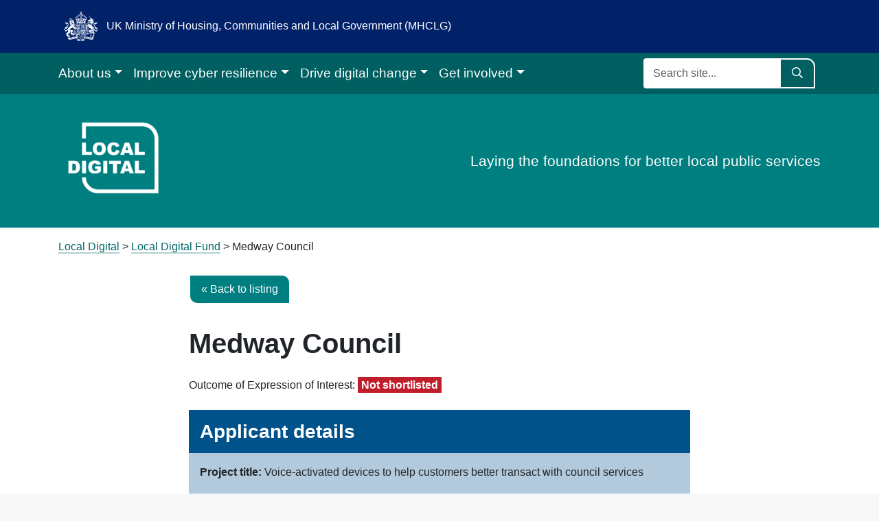

--- FILE ---
content_type: text/html; charset=UTF-8
request_url: https://www.localdigital.gov.uk/eoi/medway-council/
body_size: 9679
content:
<!doctype html>
<html lang="en-GB">

<head>
    <meta charset="UTF-8">
    <meta name="viewport" content="width=device-width, initial-scale=1">
    <link rel="profile" href="https://gmpg.org/xfn/11">

    <meta name='robots' content='index, follow, max-image-preview:large, max-snippet:-1, max-video-preview:-1' />

	
	<title>Medway Council | Local Digital</title>
	<link rel="canonical" href="https://www.localdigital.gov.uk/eoi/medway-council/" />
	<meta property="og:locale" content="en_GB" />
	<meta property="og:type" content="article" />
	<meta property="og:title" content="Medway Council | Local Digital" />
	<meta property="og:url" content="https://www.localdigital.gov.uk/eoi/medway-council/" />
	<meta property="og:site_name" content="Local Digital" />
	<meta property="article:modified_time" content="2021-11-30T16:34:17+00:00" />
	<meta name="twitter:card" content="summary_large_image" />
	<meta name="twitter:site" content="@LDGovUK" />
	<script type="application/ld+json" class="yoast-schema-graph">{"@context":"https://schema.org","@graph":[{"@type":"WebPage","@id":"https://www.localdigital.gov.uk/eoi/medway-council/","url":"https://www.localdigital.gov.uk/eoi/medway-council/","name":"Medway Council | Local Digital","isPartOf":{"@id":"https://www.localdigital.gov.uk/#website"},"datePublished":"2018-10-17T13:01:38+00:00","dateModified":"2021-11-30T16:34:17+00:00","breadcrumb":{"@id":"https://www.localdigital.gov.uk/eoi/medway-council/#breadcrumb"},"inLanguage":"en-GB","potentialAction":[{"@type":"ReadAction","target":["https://www.localdigital.gov.uk/eoi/medway-council/"]}]},{"@type":"BreadcrumbList","@id":"https://www.localdigital.gov.uk/eoi/medway-council/#breadcrumb","itemListElement":[{"@type":"ListItem","position":1,"name":"Home","item":"https://www.localdigital.gov.uk/"},{"@type":"ListItem","position":2,"name":"Medway Council"}]},{"@type":"WebSite","@id":"https://www.localdigital.gov.uk/#website","url":"https://www.localdigital.gov.uk/","name":"Local Digital","description":"Laying the foundations for better local public services","potentialAction":[{"@type":"SearchAction","target":{"@type":"EntryPoint","urlTemplate":"https://www.localdigital.gov.uk/?s={search_term_string}"},"query-input":{"@type":"PropertyValueSpecification","valueRequired":true,"valueName":"search_term_string"}}],"inLanguage":"en-GB"}]}</script>
	


<link rel='dns-prefetch' href='//cc.cdn.civiccomputing.com' />
<link rel="alternate" title="oEmbed (JSON)" type="application/json+oembed" href="https://www.localdigital.gov.uk/wp-json/oembed/1.0/embed?url=https%3A%2F%2Fwww.localdigital.gov.uk%2Feoi%2Fmedway-council%2F" />
<link rel="alternate" title="oEmbed (XML)" type="text/xml+oembed" href="https://www.localdigital.gov.uk/wp-json/oembed/1.0/embed?url=https%3A%2F%2Fwww.localdigital.gov.uk%2Feoi%2Fmedway-council%2F&#038;format=xml" />
<style id='wp-img-auto-sizes-contain-inline-css' type='text/css'>
img:is([sizes=auto i],[sizes^="auto," i]){contain-intrinsic-size:3000px 1500px}
/*# sourceURL=wp-img-auto-sizes-contain-inline-css */
</style>
<style id='wp-block-library-inline-css' type='text/css'>
:root{--wp-block-synced-color:#7a00df;--wp-block-synced-color--rgb:122,0,223;--wp-bound-block-color:var(--wp-block-synced-color);--wp-editor-canvas-background:#ddd;--wp-admin-theme-color:#007cba;--wp-admin-theme-color--rgb:0,124,186;--wp-admin-theme-color-darker-10:#006ba1;--wp-admin-theme-color-darker-10--rgb:0,107,160.5;--wp-admin-theme-color-darker-20:#005a87;--wp-admin-theme-color-darker-20--rgb:0,90,135;--wp-admin-border-width-focus:2px}@media (min-resolution:192dpi){:root{--wp-admin-border-width-focus:1.5px}}.wp-element-button{cursor:pointer}:root .has-very-light-gray-background-color{background-color:#eee}:root .has-very-dark-gray-background-color{background-color:#313131}:root .has-very-light-gray-color{color:#eee}:root .has-very-dark-gray-color{color:#313131}:root .has-vivid-green-cyan-to-vivid-cyan-blue-gradient-background{background:linear-gradient(135deg,#00d084,#0693e3)}:root .has-purple-crush-gradient-background{background:linear-gradient(135deg,#34e2e4,#4721fb 50%,#ab1dfe)}:root .has-hazy-dawn-gradient-background{background:linear-gradient(135deg,#faaca8,#dad0ec)}:root .has-subdued-olive-gradient-background{background:linear-gradient(135deg,#fafae1,#67a671)}:root .has-atomic-cream-gradient-background{background:linear-gradient(135deg,#fdd79a,#004a59)}:root .has-nightshade-gradient-background{background:linear-gradient(135deg,#330968,#31cdcf)}:root .has-midnight-gradient-background{background:linear-gradient(135deg,#020381,#2874fc)}:root{--wp--preset--font-size--normal:16px;--wp--preset--font-size--huge:42px}.has-regular-font-size{font-size:1em}.has-larger-font-size{font-size:2.625em}.has-normal-font-size{font-size:var(--wp--preset--font-size--normal)}.has-huge-font-size{font-size:var(--wp--preset--font-size--huge)}.has-text-align-center{text-align:center}.has-text-align-left{text-align:left}.has-text-align-right{text-align:right}.has-fit-text{white-space:nowrap!important}#end-resizable-editor-section{display:none}.aligncenter{clear:both}.items-justified-left{justify-content:flex-start}.items-justified-center{justify-content:center}.items-justified-right{justify-content:flex-end}.items-justified-space-between{justify-content:space-between}.screen-reader-text{border:0;clip-path:inset(50%);height:1px;margin:-1px;overflow:hidden;padding:0;position:absolute;width:1px;word-wrap:normal!important}.screen-reader-text:focus{background-color:#ddd;clip-path:none;color:#444;display:block;font-size:1em;height:auto;left:5px;line-height:normal;padding:15px 23px 14px;text-decoration:none;top:5px;width:auto;z-index:100000}html :where(.has-border-color){border-style:solid}html :where([style*=border-top-color]){border-top-style:solid}html :where([style*=border-right-color]){border-right-style:solid}html :where([style*=border-bottom-color]){border-bottom-style:solid}html :where([style*=border-left-color]){border-left-style:solid}html :where([style*=border-width]){border-style:solid}html :where([style*=border-top-width]){border-top-style:solid}html :where([style*=border-right-width]){border-right-style:solid}html :where([style*=border-bottom-width]){border-bottom-style:solid}html :where([style*=border-left-width]){border-left-style:solid}html :where(img[class*=wp-image-]){height:auto;max-width:100%}:where(figure){margin:0 0 1em}html :where(.is-position-sticky){--wp-admin--admin-bar--position-offset:var(--wp-admin--admin-bar--height,0px)}@media screen and (max-width:600px){html :where(.is-position-sticky){--wp-admin--admin-bar--position-offset:0px}}

/*# sourceURL=wp-block-library-inline-css */
</style><style id='global-styles-inline-css' type='text/css'>
:root{--wp--preset--aspect-ratio--square: 1;--wp--preset--aspect-ratio--4-3: 4/3;--wp--preset--aspect-ratio--3-4: 3/4;--wp--preset--aspect-ratio--3-2: 3/2;--wp--preset--aspect-ratio--2-3: 2/3;--wp--preset--aspect-ratio--16-9: 16/9;--wp--preset--aspect-ratio--9-16: 9/16;--wp--preset--color--black: #000000;--wp--preset--color--cyan-bluish-gray: #abb8c3;--wp--preset--color--white: #ffffff;--wp--preset--color--pale-pink: #f78da7;--wp--preset--color--vivid-red: #cf2e2e;--wp--preset--color--luminous-vivid-orange: #ff6900;--wp--preset--color--luminous-vivid-amber: #fcb900;--wp--preset--color--light-green-cyan: #7bdcb5;--wp--preset--color--vivid-green-cyan: #00d084;--wp--preset--color--pale-cyan-blue: #8ed1fc;--wp--preset--color--vivid-cyan-blue: #0693e3;--wp--preset--color--vivid-purple: #9b51e0;--wp--preset--gradient--vivid-cyan-blue-to-vivid-purple: linear-gradient(135deg,rgb(6,147,227) 0%,rgb(155,81,224) 100%);--wp--preset--gradient--light-green-cyan-to-vivid-green-cyan: linear-gradient(135deg,rgb(122,220,180) 0%,rgb(0,208,130) 100%);--wp--preset--gradient--luminous-vivid-amber-to-luminous-vivid-orange: linear-gradient(135deg,rgb(252,185,0) 0%,rgb(255,105,0) 100%);--wp--preset--gradient--luminous-vivid-orange-to-vivid-red: linear-gradient(135deg,rgb(255,105,0) 0%,rgb(207,46,46) 100%);--wp--preset--gradient--very-light-gray-to-cyan-bluish-gray: linear-gradient(135deg,rgb(238,238,238) 0%,rgb(169,184,195) 100%);--wp--preset--gradient--cool-to-warm-spectrum: linear-gradient(135deg,rgb(74,234,220) 0%,rgb(151,120,209) 20%,rgb(207,42,186) 40%,rgb(238,44,130) 60%,rgb(251,105,98) 80%,rgb(254,248,76) 100%);--wp--preset--gradient--blush-light-purple: linear-gradient(135deg,rgb(255,206,236) 0%,rgb(152,150,240) 100%);--wp--preset--gradient--blush-bordeaux: linear-gradient(135deg,rgb(254,205,165) 0%,rgb(254,45,45) 50%,rgb(107,0,62) 100%);--wp--preset--gradient--luminous-dusk: linear-gradient(135deg,rgb(255,203,112) 0%,rgb(199,81,192) 50%,rgb(65,88,208) 100%);--wp--preset--gradient--pale-ocean: linear-gradient(135deg,rgb(255,245,203) 0%,rgb(182,227,212) 50%,rgb(51,167,181) 100%);--wp--preset--gradient--electric-grass: linear-gradient(135deg,rgb(202,248,128) 0%,rgb(113,206,126) 100%);--wp--preset--gradient--midnight: linear-gradient(135deg,rgb(2,3,129) 0%,rgb(40,116,252) 100%);--wp--preset--font-size--small: 13px;--wp--preset--font-size--medium: 20px;--wp--preset--font-size--large: 36px;--wp--preset--font-size--x-large: 42px;--wp--preset--spacing--20: 0.44rem;--wp--preset--spacing--30: 0.67rem;--wp--preset--spacing--40: 1rem;--wp--preset--spacing--50: 1.5rem;--wp--preset--spacing--60: 2.25rem;--wp--preset--spacing--70: 3.38rem;--wp--preset--spacing--80: 5.06rem;--wp--preset--shadow--natural: 6px 6px 9px rgba(0, 0, 0, 0.2);--wp--preset--shadow--deep: 12px 12px 50px rgba(0, 0, 0, 0.4);--wp--preset--shadow--sharp: 6px 6px 0px rgba(0, 0, 0, 0.2);--wp--preset--shadow--outlined: 6px 6px 0px -3px rgb(255, 255, 255), 6px 6px rgb(0, 0, 0);--wp--preset--shadow--crisp: 6px 6px 0px rgb(0, 0, 0);}:where(.is-layout-flex){gap: 0.5em;}:where(.is-layout-grid){gap: 0.5em;}body .is-layout-flex{display: flex;}.is-layout-flex{flex-wrap: wrap;align-items: center;}.is-layout-flex > :is(*, div){margin: 0;}body .is-layout-grid{display: grid;}.is-layout-grid > :is(*, div){margin: 0;}:where(.wp-block-columns.is-layout-flex){gap: 2em;}:where(.wp-block-columns.is-layout-grid){gap: 2em;}:where(.wp-block-post-template.is-layout-flex){gap: 1.25em;}:where(.wp-block-post-template.is-layout-grid){gap: 1.25em;}.has-black-color{color: var(--wp--preset--color--black) !important;}.has-cyan-bluish-gray-color{color: var(--wp--preset--color--cyan-bluish-gray) !important;}.has-white-color{color: var(--wp--preset--color--white) !important;}.has-pale-pink-color{color: var(--wp--preset--color--pale-pink) !important;}.has-vivid-red-color{color: var(--wp--preset--color--vivid-red) !important;}.has-luminous-vivid-orange-color{color: var(--wp--preset--color--luminous-vivid-orange) !important;}.has-luminous-vivid-amber-color{color: var(--wp--preset--color--luminous-vivid-amber) !important;}.has-light-green-cyan-color{color: var(--wp--preset--color--light-green-cyan) !important;}.has-vivid-green-cyan-color{color: var(--wp--preset--color--vivid-green-cyan) !important;}.has-pale-cyan-blue-color{color: var(--wp--preset--color--pale-cyan-blue) !important;}.has-vivid-cyan-blue-color{color: var(--wp--preset--color--vivid-cyan-blue) !important;}.has-vivid-purple-color{color: var(--wp--preset--color--vivid-purple) !important;}.has-black-background-color{background-color: var(--wp--preset--color--black) !important;}.has-cyan-bluish-gray-background-color{background-color: var(--wp--preset--color--cyan-bluish-gray) !important;}.has-white-background-color{background-color: var(--wp--preset--color--white) !important;}.has-pale-pink-background-color{background-color: var(--wp--preset--color--pale-pink) !important;}.has-vivid-red-background-color{background-color: var(--wp--preset--color--vivid-red) !important;}.has-luminous-vivid-orange-background-color{background-color: var(--wp--preset--color--luminous-vivid-orange) !important;}.has-luminous-vivid-amber-background-color{background-color: var(--wp--preset--color--luminous-vivid-amber) !important;}.has-light-green-cyan-background-color{background-color: var(--wp--preset--color--light-green-cyan) !important;}.has-vivid-green-cyan-background-color{background-color: var(--wp--preset--color--vivid-green-cyan) !important;}.has-pale-cyan-blue-background-color{background-color: var(--wp--preset--color--pale-cyan-blue) !important;}.has-vivid-cyan-blue-background-color{background-color: var(--wp--preset--color--vivid-cyan-blue) !important;}.has-vivid-purple-background-color{background-color: var(--wp--preset--color--vivid-purple) !important;}.has-black-border-color{border-color: var(--wp--preset--color--black) !important;}.has-cyan-bluish-gray-border-color{border-color: var(--wp--preset--color--cyan-bluish-gray) !important;}.has-white-border-color{border-color: var(--wp--preset--color--white) !important;}.has-pale-pink-border-color{border-color: var(--wp--preset--color--pale-pink) !important;}.has-vivid-red-border-color{border-color: var(--wp--preset--color--vivid-red) !important;}.has-luminous-vivid-orange-border-color{border-color: var(--wp--preset--color--luminous-vivid-orange) !important;}.has-luminous-vivid-amber-border-color{border-color: var(--wp--preset--color--luminous-vivid-amber) !important;}.has-light-green-cyan-border-color{border-color: var(--wp--preset--color--light-green-cyan) !important;}.has-vivid-green-cyan-border-color{border-color: var(--wp--preset--color--vivid-green-cyan) !important;}.has-pale-cyan-blue-border-color{border-color: var(--wp--preset--color--pale-cyan-blue) !important;}.has-vivid-cyan-blue-border-color{border-color: var(--wp--preset--color--vivid-cyan-blue) !important;}.has-vivid-purple-border-color{border-color: var(--wp--preset--color--vivid-purple) !important;}.has-vivid-cyan-blue-to-vivid-purple-gradient-background{background: var(--wp--preset--gradient--vivid-cyan-blue-to-vivid-purple) !important;}.has-light-green-cyan-to-vivid-green-cyan-gradient-background{background: var(--wp--preset--gradient--light-green-cyan-to-vivid-green-cyan) !important;}.has-luminous-vivid-amber-to-luminous-vivid-orange-gradient-background{background: var(--wp--preset--gradient--luminous-vivid-amber-to-luminous-vivid-orange) !important;}.has-luminous-vivid-orange-to-vivid-red-gradient-background{background: var(--wp--preset--gradient--luminous-vivid-orange-to-vivid-red) !important;}.has-very-light-gray-to-cyan-bluish-gray-gradient-background{background: var(--wp--preset--gradient--very-light-gray-to-cyan-bluish-gray) !important;}.has-cool-to-warm-spectrum-gradient-background{background: var(--wp--preset--gradient--cool-to-warm-spectrum) !important;}.has-blush-light-purple-gradient-background{background: var(--wp--preset--gradient--blush-light-purple) !important;}.has-blush-bordeaux-gradient-background{background: var(--wp--preset--gradient--blush-bordeaux) !important;}.has-luminous-dusk-gradient-background{background: var(--wp--preset--gradient--luminous-dusk) !important;}.has-pale-ocean-gradient-background{background: var(--wp--preset--gradient--pale-ocean) !important;}.has-electric-grass-gradient-background{background: var(--wp--preset--gradient--electric-grass) !important;}.has-midnight-gradient-background{background: var(--wp--preset--gradient--midnight) !important;}.has-small-font-size{font-size: var(--wp--preset--font-size--small) !important;}.has-medium-font-size{font-size: var(--wp--preset--font-size--medium) !important;}.has-large-font-size{font-size: var(--wp--preset--font-size--large) !important;}.has-x-large-font-size{font-size: var(--wp--preset--font-size--x-large) !important;}
/*# sourceURL=global-styles-inline-css */
</style>

<style id='classic-theme-styles-inline-css' type='text/css'>
/*! This file is auto-generated */
.wp-block-button__link{color:#fff;background-color:#32373c;border-radius:9999px;box-shadow:none;text-decoration:none;padding:calc(.667em + 2px) calc(1.333em + 2px);font-size:1.125em}.wp-block-file__button{background:#32373c;color:#fff;text-decoration:none}
/*# sourceURL=/wp-includes/css/classic-themes.min.css */
</style>
<link rel='stylesheet' id='analytics-with-consent-styles-css' href='https://www.localdigital.gov.uk/wp-content/plugins/analytics-with-consent-main/assets/css/styles.css?ver=1767869559' type='text/css' media='all' />
<link rel='stylesheet' id='ht-starter-main-css-css' href='https://www.localdigital.gov.uk/wp-content/themes/starter-localdigital/dist/styles/main.css?ver=1767869560' type='text/css' media='all' />
<link rel='stylesheet' id='ht-starter-style-css' href='https://www.localdigital.gov.uk/wp-content/themes/starter-localdigital/style.css?ver=1767869560' type='text/css' media='all' />
<link rel='stylesheet' id='ht-starter-style-color-variants-css' href='https://www.localdigital.gov.uk/wp-content/themes/starter-localdigital/style-palette3.css?ver=1767869560' type='text/css' media='all' />
<link rel='stylesheet' id='tablepress-default-css' href='https://www.localdigital.gov.uk/wp-content/plugins/tablepress/css/build/default.css?ver=1767869560' type='text/css' media='all' />
<script type="text/javascript" src="https://cc.cdn.civiccomputing.com/9/cookieControl-9.x.min.js?" id="civicCookieControl-js"></script>
<script type="text/javascript" id="civicCookieControlDefaultAnalytics-js-extra">
/* <![CDATA[ */
var cookieControlDefaultAnalytics = {"googleAnalyticsId":"UA-121426882-1","ga4Id":"","gtmId":"","hjid":""};
//# sourceURL=civicCookieControlDefaultAnalytics-js-extra
/* ]]> */
</script>
<script type="text/javascript" src="https://www.localdigital.gov.uk/wp-content/plugins/analytics-with-consent-main/assets/js/analytics.js?ver=1767869559" id="civicCookieControlDefaultAnalytics-js"></script>
<script type="text/javascript" id="civicCookieControlAnalyticsEvents-js-extra">
/* <![CDATA[ */
var cookieControlAnalyticsEvents = {"googleAnalyticsId":"UA-121426882-1","siteurl":"https://www.localdigital.gov.uk"};
//# sourceURL=civicCookieControlAnalyticsEvents-js-extra
/* ]]> */
</script>
<script type="text/javascript" src="https://www.localdigital.gov.uk/wp-content/plugins/analytics-with-consent-events/assets/js/analytics-events.js?ver=1767869559" id="civicCookieControlAnalyticsEvents-js"></script>
<script type="text/javascript" id="civicCookieControlConfig-js-extra">
/* <![CDATA[ */
var cookieControlConfig = {"apiKey":"d64768dc8b9ef44383279e24ec06429fdb8db05a","product":"COMMUNITY","closeStyle":"button","initialState":"open","text":{"closeLabel":"Save and Close","acceptSettings":"Accept all cookies","rejectSettings":"Only accept necessary cookies"},"branding":{"removeAbout":true},"position":"LEFT","theme":"DARK","subDomains":"","toggleType":"checkbox","optionalCookies":[{"name":"analytics","label":"Analytical Cookies","description":"Analytical cookies help us to improve our website by collecting and reporting information on its usage.","cookies":["_ga","_gid","_gat","__utma","__utmt","__utmb","__utmc","__utmz","__utmv"],"onAccept":"analyticsWithConsentEvents.init","onRevoke":"analyticsWithConsent.gaRevoke"}],"necessaryCookies":["wp-postpass_*"]};
//# sourceURL=civicCookieControlConfig-js-extra
/* ]]> */
</script>
<script type="text/javascript" src="https://www.localdigital.gov.uk/wp-content/plugins/analytics-with-consent-main/assets/js/config.js?ver=1767869559" id="civicCookieControlConfig-js"></script>
<script type="text/javascript" src="https://www.localdigital.gov.uk/wp-includes/js/jquery/jquery.min.js?ver=1693242863" id="jquery-core-js"></script>
<script type="text/javascript" src="https://www.localdigital.gov.uk/wp-includes/js/jquery/jquery-migrate.min.js?ver=1686289764" id="jquery-migrate-js"></script>
<link rel='shortlink' href='https://www.localdigital.gov.uk/?p=1648' />
<link rel="pingback" href="https://www.localdigital.gov.uk/xmlrpc.php">		<style type="text/css">
					.site-title a,
			.site-description {
				color: #012169;
			}
				</style>
		<link rel="icon" href="https://media.localdigital.gov.uk/uploads/2024/10/14130011/cropped-MHCLG_Tudor_Crown_Avatars_560x560px_White-crown-on-colour-BG-32x32.png" sizes="32x32" />
<link rel="icon" href="https://media.localdigital.gov.uk/uploads/2024/10/14130011/cropped-MHCLG_Tudor_Crown_Avatars_560x560px_White-crown-on-colour-BG-192x192.png" sizes="192x192" />
<link rel="apple-touch-icon" href="https://media.localdigital.gov.uk/uploads/2024/10/14130011/cropped-MHCLG_Tudor_Crown_Avatars_560x560px_White-crown-on-colour-BG-180x180.png" />
<meta name="msapplication-TileImage" content="https://media.localdigital.gov.uk/uploads/2024/10/14130011/cropped-MHCLG_Tudor_Crown_Avatars_560x560px_White-crown-on-colour-BG-270x270.png" />
		<style type="text/css" id="wp-custom-css">
			/* Address buttons where green text was on green background */

.wp-pagenavi a,
.page-id-10415 .btn-info
{
	color: #ffffff!important;
	border-bottom: none!important;
}

#surveybutton, .add_list_item {
	color: #ffffff!important;
}

.add_list_item:hover {
	color: #066!important;
	border-bottom: none!important;
}

/* Adjust spacing for inner card on jumbotron */

@media (min-width: 768px) {
	.jumbotron__home .card-body {
		margin-left: 3rem;
	}
} 

#mlb2-932455.ml-form-embedContainer .ml-form-embedWrapper .ml-form-embedBody, #mlb2-932455.ml-form-embedContainer .ml-form-embedWrapper .ml-form-successBody {
    padding-left: 0px !important;
}

.bg-alert a {
	color: #fff;
	text-decoration: underline;
}

.entry-content .accordion a {
	color: #005252;
}		</style>
		
        <script>
        (function (w, d, e, u, f, l, n) {
            w[f] = w[f] || function () {
                (w[f].q = w[f].q || [])

                    .push(arguments);
            }, l = d.createElement(e), l.async = 1, l.src = u,

                n = d.getElementsByTagName(e)[0], n.parentNode.insertBefore(l, n);
        })

        (window, document, 'script', 'https://assets.mailerlite.com/js/universal.js', 'ml');

        ml('account', '103224');
    </script>

    
    <script async src="https://www.googletagmanager.com/gtag/js?id=G-G62BD1G71M"></script>
    <script>
      window.dataLayer = window.dataLayer || [];
      function gtag(){dataLayer.push(arguments);}
      gtag('js', new Date());

      gtag('config', 'G-G62BD1G71M');
    </script>

</head>

<body class="wp-singular eoi-template-default single single-eoi postid-1648 wp-theme-starter-localdigital">

    <div id="page">

        <header class="site-header shaded-nav">

            <a class="skip-link" href="#content">Skip to content</a>

            <div id="header-strip" class="bg-ldcu p-2">
                <div class="container">
                    <p style="color: white"><img class='gov-crest'
                            src="https://www.localdigital.gov.uk/wp-content/themes/starter-localdigital/dist/images/department_crest_white_n.png"
                            style="width: auto"
                            alt="Government crest" /> UK Ministry of Housing, Communities and Local Government (MHCLG) </p>
                </div>
            </div>

            
            <nav class="navbar navbar-expand-lg navbar-light pt-4 pl-4 pb-4 pl-lg-0 pt-lg-2 pb-lg-2"
                aria-label="primary-navigation">

                <div class="container">

                    <button class="navbar-toggler" type="button" data-toggle="collapse" data-target="#navbarColor01"
                        aria-controls="navbarColor01" aria-expanded="false" aria-label="Toggle navigation">
                        <span class="navbar-toggler-icon"></span> Menu
                    </button>

                    <div class="collapse navbar-collapse" id="navbarColor01">
                        <ul class="navbar-nav mr-auto">
                            <li id="menu-item-214" class="menu-item menu-item-type-post_type menu-item-object-page menu-item-has-children nav-item nav-item-214  dropdown"><a title="About us" href="#" class="dropdown-toggle nav-link" data-toggle="dropdown" role="button" aria-haspopup="true">About us</a>
<div role="menu" class=" dropdown-menu">
<a title="About us" href="https://www.localdigital.gov.uk/about/" class="menu-item menu-item-type-post_type menu-item-object-page dropdown-item" id="menu-item-15449">About us</a><a title="News" href="https://www.localdigital.gov.uk/news/" class="menu-item menu-item-type-post_type menu-item-object-page dropdown-item" id="menu-item-15450">News</a><a title="Programme evaluation" href="https://www.localdigital.gov.uk/programme-evaluation/" class="menu-item menu-item-type-post_type menu-item-object-page dropdown-item" id="menu-item-14924">Programme evaluation</a></div>
</li><li id="menu-item-7571" class="menu-item menu-item-type-post_type menu-item-object-page menu-item-has-children nav-item nav-item-7571  dropdown"><a title="Improve cyber resilience" href="#" class="dropdown-toggle nav-link" data-toggle="dropdown" role="button" aria-haspopup="true">Improve cyber resilience</a>
<div role="menu" class=" dropdown-menu">
<a title="Assess and manage cyber resilience" href="https://www.localdigital.gov.uk/cyber/cyber-assessment-framework-for-local-government/" class="menu-item menu-item-type-post_type menu-item-object-page dropdown-item" id="menu-item-13051">Assess and manage cyber resilience</a><a title="Detect and respond to cyber threats" href="https://www.localdigital.gov.uk/cyber/defend-as-one/" class="menu-item menu-item-type-post_type menu-item-object-page menu-item-has-children dropdown-item" id="menu-item-17431">Detect and respond to cyber threats</a></div>
</li><li id="menu-item-18036" class="menu-item menu-item-type-custom menu-item-object-custom menu-item-has-children nav-item nav-item-18036  dropdown"><a title="Drive digital change" href="#" class="dropdown-toggle nav-link" data-toggle="dropdown" role="button" aria-haspopup="true">Drive digital change</a>
<div role="menu" class=" dropdown-menu">
<a title="Apply data standards" href="https://www.localdigital.gov.uk/data-standards/" class="menu-item menu-item-type-post_type menu-item-object-page dropdown-item" id="menu-item-16010">Apply data standards</a><a title="Access practical resources" href="https://www.localdigital.gov.uk/resources/" class="menu-item menu-item-type-post_type menu-item-object-page dropdown-item" id="menu-item-16918">Access practical resources</a></div>
</li><li id="menu-item-18037" class="menu-item menu-item-type-custom menu-item-object-custom menu-item-has-children nav-item nav-item-18037  dropdown"><a title="Get involved" href="#" class="dropdown-toggle nav-link" data-toggle="dropdown" role="button" aria-haspopup="true">Get involved</a>
<div role="menu" class=" dropdown-menu">
<a title="Get involved with Local Digital" href="https://www.localdigital.gov.uk/get-involved/" class="menu-item menu-item-type-post_type menu-item-object-page menu-item-has-children dropdown-item" id="menu-item-18038">Get involved with Local Digital</a><a title="Local Digital Declaration" href="https://www.localdigital.gov.uk/about-the-declaration/" class="menu-item menu-item-type-post_type menu-item-object-page menu-item-has-children dropdown-item" id="menu-item-5045">Local Digital Declaration</a><a title="Share a case study" href="https://www.localdigital.gov.uk/get-involved/share-a-case-study/" class="menu-item menu-item-type-post_type menu-item-object-page dropdown-item" id="menu-item-18039">Share a case study</a><a title="Take part in research" href="https://www.localdigital.gov.uk/get-involved/user-research/" class="menu-item menu-item-type-post_type menu-item-object-page dropdown-item" id="menu-item-18040">Take part in research</a><a title="Contact us" href="https://www.localdigital.gov.uk/contact/" class="menu-item menu-item-type-post_type menu-item-object-page dropdown-item" id="menu-item-215">Contact us</a></div>
</li>                        </ul>
                        
<form style="max-width: 250px;" id="search" class="search input-group" action="https://www.localdigital.gov.uk" method="get" role="search">
    <input type="search" value="" placeholder="Search site..." id="site-search-text" name="s" title="Search" class="form-control" required>
    <div class="input-group-append">
        <button type="submit" class="btn btn-outline-secondary"><i class="far fa-search"></i></button>
    </div>
</form>
                    </div>

                </div>

            </nav>

                            <div class="container">

                    <div class="site-branding">
                        <div class="row d-flex align-items-center">
                            <div class="col-lg-5">


                                                                <h2 class='h1 site-title'><a href="https://www.localdigital.gov.uk/"
                                        rel="home"><span class="sr-only">Go to Local Digital homepage</span><img alt="" src="https://www.localdigital.gov.uk/wp-content/themes/starter-localdigital/dist/images/logo.png" width="160" height="123" class="img-fluid"></a><span class='site-phase'><a
                                            href='/feedback'>ALPHA</a></span></h2>
                                
                                


                            </div>

                            <div class="col-lg-7">
                                
                                <p class="my-4 text-right site-header-description">Laying the foundations for better local public services</p>
                                
                            </div>
                        </div>
                    </div>
                    
                    
                </div>
    </header>

        <nav class="breadcrumb">
        <div class="container">
            <span property="itemListElement" typeof="ListItem"><a property="item" typeof="WebPage" title="Go to Local Digital." href="https://www.localdigital.gov.uk" class="home"><span property="name">Local Digital</span></a><meta property="position" content="1"></span> &gt; <span property="itemListElement" typeof="ListItem"><a property="item" typeof="WebPage" title="Go to Local Digital Fund." href="https://www.localdigital.gov.uk/fund/" class="eoi-root post post-eoi"><span property="name">Local Digital Fund</span></a><meta property="position" content="2"></span> &gt; Medway Council        </div>
    </nav>
    
    <main id="content" class="site-content">

	<div id="primary" class="content-area">
		<div id="main" class="site-main">

		<div class="row">
			<article class='col-md-8 offset-md-2' id="post-1648" class="post-1648 eoi type-eoi status-publish hentry tag-artificial-intelligence-and-robotic-process-automation tag-chatbots service-government-citizens-and-rights">
			
				<div class="entry-content">

		
<article id="single-post-1648" class="post-1648 eoi type-eoi status-publish hentry tag-artificial-intelligence-and-robotic-process-automation tag-chatbots service-government-citizens-and-rights">

	<div class="row justify-content-between">

		<div class="col-md-12">

			<div class='row mb-3'>
				<div class="col-md-6">
				<p class="text-left mb-3"><a class="btn shaded-nav" href='https://www.localdigital.gov.uk/fund/projects-submitted/'>&laquo; Back to listing</a></p>
			</div>
			<div class="col-md-6">
							</div>
			</div>
			
			<header class="entry-header">
				<h1 class="entry-title">Medway Council</h1>
									<p class="meta pt-3">Outcome of Expression of Interest: <b class="not-shortlisted">Not shortlisted</b></p>
				
									<div class="entry-meta card mt-4 mb-3">
						<h3 class="card-title shaded-meta">Applicant details</h3>
						<div class="card-inner shaded-meta-tint">
													<p><span><b>Project title:</b></span> Voice-activated devices to help customers better transact with council services</p>
																			<p><span><b>Current stage:</b></span> Discovery</p>
																			<p><span><b>Partners involved:</b></span> Canterbury District Council. Filter on 'chatbots' or 'artificial intelligence and robotic process automation' theme to see potential partners</p>
												</div>
					</div>
				
			</header>

			<div class="entry-summary pt-3">
			
				
					<div class="panel panel-primary panel-collapsable" id="panel-heading-disco">
					    <div class="panel-heading"><h4 class="panel-title shaded-nav"><a data-toggle="collapse" class="collapsed"  href="#heading-disco">Discovery summary</a></h4></div>
					    <div class="panel-collapse shaded-nav-tint" id="heading-disco">
					      <div class="panel-body"><p>With more than 10% of homeowners in the UK now accessing information via voice-activated devices such as Alexa, is there an opportunity to make use of this technology to make our customers’ lives easier and reduce costs for the council?</p>
<p>As a council, we hold a lot of data about our residents. Combining this data with the capabilities of voice activated technology could allow users to more easily fulfil transactions, find out information and receive automatic reminders. For example, combining location data with waste information could allow customers to find out their bin day and get a reminder to put out their rubbish. Linking house data with council tax information could allow users to find out their council tax balance and pay through a voice-activated command.</p>
<p>Combining data and technology could reduce contact through more expensive channels and reduce back office activity including debt recovery activity. For customers, it could help reduce missed deadlines (payments, appointments) and penalties.</p>
<p>We’d like to conduct a discovery phase to identify the viability of combing data sets with the functionality of voice-activated devices to help customers better transact with council services.</p>
</div>
					    </div>
					</div>

								
				
				
					<div class="panel panel-primary panel-collapsable" id="panel-heading-training">
					    <div class="panel-heading"><h4 class="panel-title shaded-nav"><a data-toggle="collapse" class="collapsed"  href="#heading-training">Training requests</a></h4></div>
					    <div class="panel-collapse collapse shaded-nav-tint" id="heading-training">
					      <div class="panel-body">
						      <ul>
															<li>Digital leadership training (for council leaders, service managers or senior executives)</li>
															<li>Introduction to user research</li>
															<li>Introduction to product management</li>
													      </ul>
						      
													  </div>
					    </div>
					</div>

				
			</div>
					
		</div>

	</div>


</article>
<div class='offset-md-0'>
<div id="comments" class="comments-area">

	
</div>
</div>		
								
				</div>

				
			</article>
			
		</div>

		</div>
	</div>




</main>

<footer>

    <div class='shaded-nav'>
        <div class='container'>
            <div class='col-md-12 pt-4 pb-4'>
                <p class='lead text-center'>Get the latest from Local Digital in your inbox: <a href="/newsletter/"
                        class="btn btn-primary tint-transparent">Get updates by email</a></p>
            </div>
        </div>
    </div>

    <div class="site-footer bg-purple text-white py-5">

        <div class="container">
            <div class="row">

                
                <div class="col-md-4">

                    <h3 class="h5 mb-3">About Local Digital</h3>
                    <p><a href="https://www.localdigital.gov.uk/about/">About</a><br />
<a href="https://www.localdigital.gov.uk/news/">News</a><br />
<a href="https://www.localdigital.gov.uk/declaration/">Local Digital Declaration</a><br />
<a href="https://www.localdigital.gov.uk/cyber/">Cyber</a><br />
<a href="https://www.localdigital.gov.uk/learning-resources/">Resources</a></p>
<p><small>Local Digital © 2024</small></p>

                </div>

                
                <div class="col-md-4">

                    <h3 class="h5 mb-3">About this website</h3>
                    <ul>
<li><a href="https://www.localdigital.gov.uk/terms-conditions/">Terms &amp; conditions</a></li>
<li><a href="https://www.localdigital.gov.uk/privacy-cookies/">Privacy &amp; cookie policy</a></li>
<li><a href="https://www.localdigital.gov.uk/accessibility-statement/">Website Accessibility Statement</a></li>
<li><a href="https://www.localdigital.gov.uk/feedback/">Give feedback on this site</a></li>
<li><a href="https://www.gov.uk/guidance/vulnerability-disclosure-policy-mhclg">Vulnerability disclosure policy</a></li>
</ul>

                </div>

                
                <div class="col-md-4">

                    <h3 class="h5 mb-3">Follow us</h3>
                    <p><i class="fab fa-twitter"></i> <a href="https://twitter.com/LDgovUK">LDgovUK</a><br />
<i class="fab fa-youtube"></i> <a href="https://www.youtube.com/channel/UCXoDA_N1xDFanzRb332aBqQ">YouTube</a><br />
<i class="fab fa-linkedin"></i> <a href="https://www.linkedin.com/company/local-digital-collaboration-unit/">LinkedIn</a></p>

                </div>

                
                
            </div>
        </div>

    </div>
</footer>
</div>

<script type="speculationrules">
{"prefetch":[{"source":"document","where":{"and":[{"href_matches":"/*"},{"not":{"href_matches":["/wp-*.php","/wp-admin/*","/wp-content/uploads/*","/wp-content/*","/wp-content/plugins/*","/wp-content/themes/starter-localdigital/*","/*\\?(.+)"]}},{"not":{"selector_matches":"a[rel~=\"nofollow\"]"}},{"not":{"selector_matches":".no-prefetch, .no-prefetch a"}}]},"eagerness":"conservative"}]}
</script>
<script type="text/javascript" src="https://www.localdigital.gov.uk/wp-content/plugins/fitvids-for-wordpress/jquery.fitvids.js?ver=1767869559" id="fitvids-js"></script>
<script type="text/javascript" src="https://www.localdigital.gov.uk/wp-content/themes/starter-localdigital/dist/scripts/jquery.matchHeight.min.js?ver=1767869560" id="ht-matchheight-js-js"></script>
<script type="text/javascript" src="https://www.localdigital.gov.uk/wp-content/themes/starter-localdigital/dist/scripts/popper.min.js?ver=1767869560" id="ht-starter-popper-js-js"></script>
<script type="text/javascript" src="https://www.localdigital.gov.uk/wp-content/themes/starter-localdigital/dist/scripts/bootstrap.min.js?ver=1767869560" id="ht-starter-bs-js-js"></script>
<script type="text/javascript" src="https://www.localdigital.gov.uk/wp-content/themes/starter-localdigital/dist/scripts/accordion.js?ver=1767869560" id="ht-accordion-js"></script>
<script type="text/javascript" src="https://www.localdigital.gov.uk/wp-content/themes/starter-localdigital/dist/scripts/imagesloaded.js?ver=1767869560" id="ht-imagesloaded-js"></script>
<script type="text/javascript" src="https://www.localdigital.gov.uk/wp-content/themes/starter-localdigital/dist/scripts/isotope.js?ver=1767869560" id="ht-isotope-js"></script>
<script type="text/javascript" src="https://www.localdigital.gov.uk/wp-content/themes/starter-localdigital/dist/scripts/isotope-filtering.js?ver=1767869560" id="ht-isotope-filtering-js"></script>
<script type="text/javascript" src="https://www.localdigital.gov.uk/wp-content/themes/starter-localdigital/dist/scripts/main.js?ver=1767869560" id="ht-starter-main-js-js"></script>
		<script type="text/javascript">
		jQuery(document).ready(function () {
			jQuery('body').fitVids();
		});
		</script>
<script defer src="https://static.cloudflareinsights.com/beacon.min.js/vcd15cbe7772f49c399c6a5babf22c1241717689176015" integrity="sha512-ZpsOmlRQV6y907TI0dKBHq9Md29nnaEIPlkf84rnaERnq6zvWvPUqr2ft8M1aS28oN72PdrCzSjY4U6VaAw1EQ==" data-cf-beacon='{"version":"2024.11.0","token":"c813f378622244278977b796d8af5d34","r":1,"server_timing":{"name":{"cfCacheStatus":true,"cfEdge":true,"cfExtPri":true,"cfL4":true,"cfOrigin":true,"cfSpeedBrain":true},"location_startswith":null}}' crossorigin="anonymous"></script>
</body>

</html>

--- FILE ---
content_type: text/css
request_url: https://www.localdigital.gov.uk/wp-content/themes/starter-localdigital/dist/styles/main.css?ver=1767869560
body_size: 46643
content:
/*!
 * Bootstrap v4.0.0 (https://getbootstrap.com)
 * Copyright 2011-2018 The Bootstrap Authors
 * Copyright 2011-2018 Twitter, Inc.
 * Licensed under MIT (https://github.com/twbs/bootstrap/blob/master/LICENSE)
 */:root{--blue: #007bff;--indigo: #6610f2;--purple: #6f42c1;--pink: #e83e8c;--red: #dc3545;--orange: #fd7e14;--yellow: #ffc107;--green: #28a745;--teal: #20c997;--cyan: #17a2b8;--white: #fff;--gray: #5a6168;--gray-dark: #343a40;--primary: #007bff;--secondary: #5a6168;--success: #28a745;--info: #17a2b8;--warning: #ffc107;--danger: #dc3545;--light: #f8f9fa;--dark: #343a40;--breakpoint-xs: 0;--breakpoint-sm: 576px;--breakpoint-md: 768px;--breakpoint-lg: 992px;--breakpoint-xl: 1200px;--font-family-sans-serif: -apple-system, BlinkMacSystemFont, "Segoe UI", Roboto, "Helvetica Neue", Arial, sans-serif, "Apple Color Emoji", "Segoe UI Emoji", "Segoe UI Symbol";--font-family-monospace: SFMono-Regular, Menlo, Monaco, Consolas, "Liberation Mono", "Courier New", monospace}*,*::before,*::after{box-sizing:border-box}html{font-family:sans-serif;line-height:1.15;-webkit-text-size-adjust:100%;-ms-text-size-adjust:100%;-ms-overflow-style:scrollbar;-webkit-tap-highlight-color:rgba(0,0,0,0)}@-ms-viewport{width:device-width}article,aside,dialog,figcaption,figure,footer,header,hgroup,main,nav,section{display:block}body{margin:0;font-family:-apple-system,BlinkMacSystemFont,"Segoe UI",Roboto,"Helvetica Neue",Arial,sans-serif,"Apple Color Emoji","Segoe UI Emoji","Segoe UI Symbol";font-size:1rem;font-weight:400;line-height:1.5;color:#212529;text-align:left;background-color:#fff}[tabindex="-1"]:focus{outline:0 !important}hr{box-sizing:content-box;height:0;overflow:visible}h1,h2,h3,h4,h5,h6{margin-top:0;margin-bottom:.5rem}p{margin-top:0;margin-bottom:1rem}abbr[title],abbr[data-original-title]{text-decoration:underline;text-decoration:underline dotted;cursor:help;border-bottom:0}address{margin-bottom:1rem;font-style:normal;line-height:inherit}ol,ul,dl{margin-top:0;margin-bottom:1rem}ol ol,ul ul,ol ul,ul ol{margin-bottom:0}dt{font-weight:700}dd{margin-bottom:.5rem;margin-left:0}blockquote{margin:0 0 1rem}dfn{font-style:italic}b,strong{font-weight:bolder}small{font-size:80%}sub,sup{position:relative;font-size:75%;line-height:0;vertical-align:baseline}sub{bottom:-0.25em}sup{top:-0.5em}a{color:#007bff;text-decoration:none;background-color:rgba(0,0,0,0);-webkit-text-decoration-skip:objects}a:hover{color:#0056b3;text-decoration:underline}a:not([href]):not([tabindex]){color:inherit;text-decoration:none}a:not([href]):not([tabindex]):hover,a:not([href]):not([tabindex]):focus{color:inherit;text-decoration:none}a:not([href]):not([tabindex]):focus{outline:0}pre,code,kbd,samp{font-family:monospace,monospace;font-size:1em}pre{margin-top:0;margin-bottom:1rem;overflow:auto;-ms-overflow-style:scrollbar}figure{margin:0 0 1rem}img{vertical-align:middle;border-style:none}svg:not(:root){overflow:hidden}table{border-collapse:collapse}caption{padding-top:.75rem;padding-bottom:.75rem;color:#5a6168;text-align:left;caption-side:bottom}th{text-align:inherit}label{display:inline-block;margin-bottom:.5rem}button{border-radius:0}button:focus{outline:1px dotted;outline:5px auto -webkit-focus-ring-color}input,button,select,optgroup,textarea{margin:0;font-family:inherit;font-size:inherit;line-height:inherit}button,input{overflow:visible}button,select{text-transform:none}button,html [type=button],[type=reset],[type=submit]{-webkit-appearance:button}button::-moz-focus-inner,[type=button]::-moz-focus-inner,[type=reset]::-moz-focus-inner,[type=submit]::-moz-focus-inner{padding:0;border-style:none}input[type=radio],input[type=checkbox]{box-sizing:border-box;padding:0}input[type=date],input[type=time],input[type=datetime-local],input[type=month]{-webkit-appearance:listbox}textarea{overflow:auto;resize:vertical}fieldset{min-width:0;padding:0;margin:0;border:0}legend{display:block;width:100%;max-width:100%;padding:0;margin-bottom:.5rem;font-size:1.5rem;line-height:inherit;color:inherit;white-space:normal}progress{vertical-align:baseline}[type=number]::-webkit-inner-spin-button,[type=number]::-webkit-outer-spin-button{height:auto}[type=search]{outline-offset:-2px;-webkit-appearance:none}[type=search]::-webkit-search-cancel-button,[type=search]::-webkit-search-decoration{-webkit-appearance:none}::-webkit-file-upload-button{font:inherit;-webkit-appearance:button}output{display:inline-block}summary{display:list-item;cursor:pointer}template{display:none}[hidden]{display:none !important}h1,h2,h3,h4,h5,h6,.h1,.h2,.h3,.h4,.h5,.h6{margin-bottom:.5rem;font-family:inherit;font-weight:500;line-height:1.2;color:inherit}h1,.h1{font-size:2.5rem}h2,.h2{font-size:2rem}h3,.h3{font-size:1.75rem}h4,.h4{font-size:1.5rem}h5,.h5{font-size:1.25rem}h6,.h6{font-size:1rem}.lead{font-size:1.25rem;font-weight:300}.display-1{font-size:6rem;font-weight:300;line-height:1.2}.display-2{font-size:5.5rem;font-weight:300;line-height:1.2}.display-3{font-size:4.5rem;font-weight:300;line-height:1.2}.display-4{font-size:3.5rem;font-weight:300;line-height:1.2}hr{margin-top:1rem;margin-bottom:1rem;border:0;border-top:1px solid rgba(0,0,0,.1)}small,.small{font-size:80%;font-weight:400}mark,.mark{padding:.2em;background-color:#fcf8e3}.list-unstyled{padding-left:0;list-style:none}.list-inline{padding-left:0;list-style:none}.list-inline-item{display:inline-block}.list-inline-item:not(:last-child){margin-right:.5rem}.initialism{font-size:90%;text-transform:uppercase}.blockquote{margin-bottom:1rem;font-size:1.25rem}.blockquote-footer{display:block;font-size:80%;color:#5a6168}.blockquote-footer::before{content:"— "}.img-fluid{max-width:100%;height:auto}.img-thumbnail{padding:.25rem;background-color:#fff;border:1px solid #dee2e6;border-radius:.25rem;max-width:100%;height:auto}.figure{display:inline-block}.figure-img{margin-bottom:.5rem;line-height:1}.figure-caption{font-size:90%;color:#5a6168}code,kbd,pre,samp{font-family:SFMono-Regular,Menlo,Monaco,Consolas,"Liberation Mono","Courier New",monospace}code{font-size:87.5%;color:#e83e8c;word-break:break-word}a>code{color:inherit}kbd{padding:.2rem .4rem;font-size:87.5%;color:#fff;background-color:#212529;border-radius:.2rem}kbd kbd{padding:0;font-size:100%;font-weight:700}pre{display:block;font-size:87.5%;color:#212529}pre code{font-size:inherit;color:inherit;word-break:normal}.pre-scrollable{max-height:340px;overflow-y:scroll}.container,.site-main{width:100%;padding-right:15px;padding-left:15px;margin-right:auto;margin-left:auto}@media(min-width: 576px){.container,.site-main{max-width:540px}}@media(min-width: 768px){.container,.site-main{max-width:720px}}@media(min-width: 992px){.container,.site-main{max-width:960px}}@media(min-width: 1200px){.container,.site-main{max-width:1140px}}.container-fluid{width:100%;padding-right:15px;padding-left:15px;margin-right:auto;margin-left:auto}.row{display:flex;flex-wrap:wrap;margin-right:-15px;margin-left:-15px}.no-gutters{margin-right:0;margin-left:0}.no-gutters>.col,.no-gutters>[class*=col-]{padding-right:0;padding-left:0}.col-xl,.col-xl-auto,.col-xl-12,.col-xl-11,.col-xl-10,.col-xl-9,.col-xl-8,.col-xl-7,.col-xl-6,.col-xl-5,.col-xl-4,.col-xl-3,.col-xl-2,.col-xl-1,.col-lg,.col-lg-auto,.col-lg-12,.col-lg-11,.col-lg-10,.col-lg-9,.col-lg-8,.col-lg-7,.col-lg-6,.col-lg-5,.col-lg-4,.col-lg-3,.col-lg-2,.col-lg-1,.col-md,.col-md-auto,.col-md-12,.col-md-11,.col-md-10,.col-md-9,.col-md-8,.col-md-7,.col-md-6,.col-md-5,.col-md-4,.col-md-3,.col-md-2,.col-md-1,.col-sm,.col-sm-auto,.col-sm-12,.col-sm-11,.col-sm-10,.col-sm-9,.col-sm-8,.col-sm-7,.col-sm-6,.col-sm-5,.col-sm-4,.col-sm-3,.col-sm-2,.col-sm-1,.col,.col-auto,.col-12,.col-11,.col-10,.col-9,.col-8,.col-7,.col-6,.col-5,.col-4,.col-3,.col-2,.col-1{position:relative;width:100%;min-height:1px;padding-right:15px;padding-left:15px}.col{flex-basis:0;flex-grow:1;max-width:100%}.col-auto{flex:0 0 auto;width:auto;max-width:none}.col-1{flex:0 0 8.3333333333%;max-width:8.3333333333%}.col-2{flex:0 0 16.6666666667%;max-width:16.6666666667%}.col-3{flex:0 0 25%;max-width:25%}.col-4{flex:0 0 33.3333333333%;max-width:33.3333333333%}.col-5{flex:0 0 41.6666666667%;max-width:41.6666666667%}.col-6{flex:0 0 50%;max-width:50%}.col-7{flex:0 0 58.3333333333%;max-width:58.3333333333%}.col-8{flex:0 0 66.6666666667%;max-width:66.6666666667%}.col-9{flex:0 0 75%;max-width:75%}.col-10{flex:0 0 83.3333333333%;max-width:83.3333333333%}.col-11{flex:0 0 91.6666666667%;max-width:91.6666666667%}.col-12{flex:0 0 100%;max-width:100%}.order-first{order:-1}.order-last{order:13}.order-0{order:0}.order-1{order:1}.order-2{order:2}.order-3{order:3}.order-4{order:4}.order-5{order:5}.order-6{order:6}.order-7{order:7}.order-8{order:8}.order-9{order:9}.order-10{order:10}.order-11{order:11}.order-12{order:12}.offset-1{margin-left:8.3333333333%}.offset-2{margin-left:16.6666666667%}.offset-3{margin-left:25%}.offset-4{margin-left:33.3333333333%}.offset-5{margin-left:41.6666666667%}.offset-6{margin-left:50%}.offset-7{margin-left:58.3333333333%}.offset-8{margin-left:66.6666666667%}.offset-9{margin-left:75%}.offset-10{margin-left:83.3333333333%}.offset-11{margin-left:91.6666666667%}@media(min-width: 576px){.col-sm{flex-basis:0;flex-grow:1;max-width:100%}.col-sm-auto{flex:0 0 auto;width:auto;max-width:none}.col-sm-1{flex:0 0 8.3333333333%;max-width:8.3333333333%}.col-sm-2{flex:0 0 16.6666666667%;max-width:16.6666666667%}.col-sm-3{flex:0 0 25%;max-width:25%}.col-sm-4{flex:0 0 33.3333333333%;max-width:33.3333333333%}.col-sm-5{flex:0 0 41.6666666667%;max-width:41.6666666667%}.col-sm-6{flex:0 0 50%;max-width:50%}.col-sm-7{flex:0 0 58.3333333333%;max-width:58.3333333333%}.col-sm-8{flex:0 0 66.6666666667%;max-width:66.6666666667%}.col-sm-9{flex:0 0 75%;max-width:75%}.col-sm-10{flex:0 0 83.3333333333%;max-width:83.3333333333%}.col-sm-11{flex:0 0 91.6666666667%;max-width:91.6666666667%}.col-sm-12{flex:0 0 100%;max-width:100%}.order-sm-first{order:-1}.order-sm-last{order:13}.order-sm-0{order:0}.order-sm-1{order:1}.order-sm-2{order:2}.order-sm-3{order:3}.order-sm-4{order:4}.order-sm-5{order:5}.order-sm-6{order:6}.order-sm-7{order:7}.order-sm-8{order:8}.order-sm-9{order:9}.order-sm-10{order:10}.order-sm-11{order:11}.order-sm-12{order:12}.offset-sm-0{margin-left:0}.offset-sm-1{margin-left:8.3333333333%}.offset-sm-2{margin-left:16.6666666667%}.offset-sm-3{margin-left:25%}.offset-sm-4{margin-left:33.3333333333%}.offset-sm-5{margin-left:41.6666666667%}.offset-sm-6{margin-left:50%}.offset-sm-7{margin-left:58.3333333333%}.offset-sm-8{margin-left:66.6666666667%}.offset-sm-9{margin-left:75%}.offset-sm-10{margin-left:83.3333333333%}.offset-sm-11{margin-left:91.6666666667%}}@media(min-width: 768px){.col-md{flex-basis:0;flex-grow:1;max-width:100%}.col-md-auto{flex:0 0 auto;width:auto;max-width:none}.col-md-1{flex:0 0 8.3333333333%;max-width:8.3333333333%}.col-md-2{flex:0 0 16.6666666667%;max-width:16.6666666667%}.col-md-3{flex:0 0 25%;max-width:25%}.col-md-4{flex:0 0 33.3333333333%;max-width:33.3333333333%}.col-md-5{flex:0 0 41.6666666667%;max-width:41.6666666667%}.col-md-6{flex:0 0 50%;max-width:50%}.col-md-7{flex:0 0 58.3333333333%;max-width:58.3333333333%}.col-md-8{flex:0 0 66.6666666667%;max-width:66.6666666667%}.col-md-9{flex:0 0 75%;max-width:75%}.col-md-10{flex:0 0 83.3333333333%;max-width:83.3333333333%}.col-md-11{flex:0 0 91.6666666667%;max-width:91.6666666667%}.col-md-12{flex:0 0 100%;max-width:100%}.order-md-first{order:-1}.order-md-last{order:13}.order-md-0{order:0}.order-md-1{order:1}.order-md-2{order:2}.order-md-3{order:3}.order-md-4{order:4}.order-md-5{order:5}.order-md-6{order:6}.order-md-7{order:7}.order-md-8{order:8}.order-md-9{order:9}.order-md-10{order:10}.order-md-11{order:11}.order-md-12{order:12}.offset-md-0{margin-left:0}.offset-md-1{margin-left:8.3333333333%}.offset-md-2{margin-left:16.6666666667%}.offset-md-3{margin-left:25%}.offset-md-4{margin-left:33.3333333333%}.offset-md-5{margin-left:41.6666666667%}.offset-md-6{margin-left:50%}.offset-md-7{margin-left:58.3333333333%}.offset-md-8{margin-left:66.6666666667%}.offset-md-9{margin-left:75%}.offset-md-10{margin-left:83.3333333333%}.offset-md-11{margin-left:91.6666666667%}}@media(min-width: 992px){.col-lg{flex-basis:0;flex-grow:1;max-width:100%}.col-lg-auto{flex:0 0 auto;width:auto;max-width:none}.col-lg-1{flex:0 0 8.3333333333%;max-width:8.3333333333%}.col-lg-2{flex:0 0 16.6666666667%;max-width:16.6666666667%}.col-lg-3{flex:0 0 25%;max-width:25%}.col-lg-4{flex:0 0 33.3333333333%;max-width:33.3333333333%}.col-lg-5{flex:0 0 41.6666666667%;max-width:41.6666666667%}.col-lg-6{flex:0 0 50%;max-width:50%}.col-lg-7{flex:0 0 58.3333333333%;max-width:58.3333333333%}.col-lg-8{flex:0 0 66.6666666667%;max-width:66.6666666667%}.col-lg-9{flex:0 0 75%;max-width:75%}.col-lg-10{flex:0 0 83.3333333333%;max-width:83.3333333333%}.col-lg-11{flex:0 0 91.6666666667%;max-width:91.6666666667%}.col-lg-12{flex:0 0 100%;max-width:100%}.order-lg-first{order:-1}.order-lg-last{order:13}.order-lg-0{order:0}.order-lg-1{order:1}.order-lg-2{order:2}.order-lg-3{order:3}.order-lg-4{order:4}.order-lg-5{order:5}.order-lg-6{order:6}.order-lg-7{order:7}.order-lg-8{order:8}.order-lg-9{order:9}.order-lg-10{order:10}.order-lg-11{order:11}.order-lg-12{order:12}.offset-lg-0{margin-left:0}.offset-lg-1{margin-left:8.3333333333%}.offset-lg-2{margin-left:16.6666666667%}.offset-lg-3{margin-left:25%}.offset-lg-4{margin-left:33.3333333333%}.offset-lg-5{margin-left:41.6666666667%}.offset-lg-6{margin-left:50%}.offset-lg-7{margin-left:58.3333333333%}.offset-lg-8{margin-left:66.6666666667%}.offset-lg-9{margin-left:75%}.offset-lg-10{margin-left:83.3333333333%}.offset-lg-11{margin-left:91.6666666667%}}@media(min-width: 1200px){.col-xl{flex-basis:0;flex-grow:1;max-width:100%}.col-xl-auto{flex:0 0 auto;width:auto;max-width:none}.col-xl-1{flex:0 0 8.3333333333%;max-width:8.3333333333%}.col-xl-2{flex:0 0 16.6666666667%;max-width:16.6666666667%}.col-xl-3{flex:0 0 25%;max-width:25%}.col-xl-4{flex:0 0 33.3333333333%;max-width:33.3333333333%}.col-xl-5{flex:0 0 41.6666666667%;max-width:41.6666666667%}.col-xl-6{flex:0 0 50%;max-width:50%}.col-xl-7{flex:0 0 58.3333333333%;max-width:58.3333333333%}.col-xl-8{flex:0 0 66.6666666667%;max-width:66.6666666667%}.col-xl-9{flex:0 0 75%;max-width:75%}.col-xl-10{flex:0 0 83.3333333333%;max-width:83.3333333333%}.col-xl-11{flex:0 0 91.6666666667%;max-width:91.6666666667%}.col-xl-12{flex:0 0 100%;max-width:100%}.order-xl-first{order:-1}.order-xl-last{order:13}.order-xl-0{order:0}.order-xl-1{order:1}.order-xl-2{order:2}.order-xl-3{order:3}.order-xl-4{order:4}.order-xl-5{order:5}.order-xl-6{order:6}.order-xl-7{order:7}.order-xl-8{order:8}.order-xl-9{order:9}.order-xl-10{order:10}.order-xl-11{order:11}.order-xl-12{order:12}.offset-xl-0{margin-left:0}.offset-xl-1{margin-left:8.3333333333%}.offset-xl-2{margin-left:16.6666666667%}.offset-xl-3{margin-left:25%}.offset-xl-4{margin-left:33.3333333333%}.offset-xl-5{margin-left:41.6666666667%}.offset-xl-6{margin-left:50%}.offset-xl-7{margin-left:58.3333333333%}.offset-xl-8{margin-left:66.6666666667%}.offset-xl-9{margin-left:75%}.offset-xl-10{margin-left:83.3333333333%}.offset-xl-11{margin-left:91.6666666667%}}.table{width:100%;max-width:100%;margin-bottom:1rem;background-color:rgba(0,0,0,0)}.table th,.table td{padding:.75rem;vertical-align:top;border-top:1px solid #dee2e6}.table thead th{vertical-align:bottom;border-bottom:2px solid #dee2e6}.table tbody+tbody{border-top:2px solid #dee2e6}.table .table{background-color:#fff}.table-sm th,.table-sm td{padding:.3rem}.table-bordered{border:1px solid #dee2e6}.table-bordered th,.table-bordered td{border:1px solid #dee2e6}.table-bordered thead th,.table-bordered thead td{border-bottom-width:2px}.table-striped tbody tr:nth-of-type(odd){background-color:rgba(0,0,0,.05)}.table-hover tbody tr:hover{background-color:rgba(0,0,0,.075)}.table-primary,.table-primary>th,.table-primary>td{background-color:#b8daff}.table-hover .table-primary:hover{background-color:#9fcdff}.table-hover .table-primary:hover>td,.table-hover .table-primary:hover>th{background-color:#9fcdff}.table-secondary,.table-secondary>th,.table-secondary>td{background-color:#d1d3d5}.table-hover .table-secondary:hover{background-color:#c4c6c9}.table-hover .table-secondary:hover>td,.table-hover .table-secondary:hover>th{background-color:#c4c6c9}.table-success,.table-success>th,.table-success>td{background-color:#c3e6cb}.table-hover .table-success:hover{background-color:#b1dfbb}.table-hover .table-success:hover>td,.table-hover .table-success:hover>th{background-color:#b1dfbb}.table-info,.table-info>th,.table-info>td{background-color:#bee5eb}.table-hover .table-info:hover{background-color:#abdde5}.table-hover .table-info:hover>td,.table-hover .table-info:hover>th{background-color:#abdde5}.table-warning,.table-warning>th,.table-warning>td{background-color:#ffeeba}.table-hover .table-warning:hover{background-color:#ffe8a1}.table-hover .table-warning:hover>td,.table-hover .table-warning:hover>th{background-color:#ffe8a1}.table-danger,.table-danger>th,.table-danger>td{background-color:#f5c6cb}.table-hover .table-danger:hover{background-color:#f1b0b7}.table-hover .table-danger:hover>td,.table-hover .table-danger:hover>th{background-color:#f1b0b7}.table-light,.table-light>th,.table-light>td{background-color:#fdfdfe}.table-hover .table-light:hover{background-color:#ececf6}.table-hover .table-light:hover>td,.table-hover .table-light:hover>th{background-color:#ececf6}.table-dark,.table-dark>th,.table-dark>td{background-color:#c6c8ca}.table-hover .table-dark:hover{background-color:#b9bbbe}.table-hover .table-dark:hover>td,.table-hover .table-dark:hover>th{background-color:#b9bbbe}.table-active,.table-active>th,.table-active>td{background-color:rgba(0,0,0,.075)}.table-hover .table-active:hover{background-color:rgba(0,0,0,.075)}.table-hover .table-active:hover>td,.table-hover .table-active:hover>th{background-color:rgba(0,0,0,.075)}.table .thead-dark th{color:#fff;background-color:#212529;border-color:#32383e}.table .thead-light th{color:#495057;background-color:#e9ecef;border-color:#dee2e6}.table-dark{color:#fff;background-color:#212529}.table-dark th,.table-dark td,.table-dark thead th{border-color:#32383e}.table-dark.table-bordered{border:0}.table-dark.table-striped tbody tr:nth-of-type(odd){background-color:rgba(255,255,255,.05)}.table-dark.table-hover tbody tr:hover{background-color:rgba(255,255,255,.075)}@media(max-width: 575.98px){.table-responsive-sm{display:block;width:100%;overflow-x:auto;-webkit-overflow-scrolling:touch;-ms-overflow-style:-ms-autohiding-scrollbar}.table-responsive-sm>.table-bordered{border:0}}@media(max-width: 767.98px){.table-responsive-md{display:block;width:100%;overflow-x:auto;-webkit-overflow-scrolling:touch;-ms-overflow-style:-ms-autohiding-scrollbar}.table-responsive-md>.table-bordered{border:0}}@media(max-width: 991.98px){.table-responsive-lg{display:block;width:100%;overflow-x:auto;-webkit-overflow-scrolling:touch;-ms-overflow-style:-ms-autohiding-scrollbar}.table-responsive-lg>.table-bordered{border:0}}@media(max-width: 1199.98px){.table-responsive-xl{display:block;width:100%;overflow-x:auto;-webkit-overflow-scrolling:touch;-ms-overflow-style:-ms-autohiding-scrollbar}.table-responsive-xl>.table-bordered{border:0}}.table-responsive{display:block;width:100%;overflow-x:auto;-webkit-overflow-scrolling:touch;-ms-overflow-style:-ms-autohiding-scrollbar}.table-responsive>.table-bordered{border:0}.form-control{display:block;width:100%;padding:.375rem .75rem;font-size:1rem;line-height:1.5;color:#495057;background-color:#fff;background-clip:padding-box;border:1px solid #ced4da;border-radius:.25rem;transition:border-color .15s ease-in-out,box-shadow .15s ease-in-out}.form-control::-ms-expand{background-color:rgba(0,0,0,0);border:0}.form-control:focus{color:#495057;background-color:#fff;border-color:#80bdff;outline:0;box-shadow:0 0 0 .2rem rgba(0,123,255,.25)}.form-control::placeholder{color:#5a6168;opacity:1}.form-control:disabled,.form-control[readonly]{background-color:#e9ecef;opacity:1}select.form-control:not([size]):not([multiple]){height:calc(2.25rem + 2px)}select.form-control:focus::-ms-value{color:#495057;background-color:#fff}.form-control-file,.form-control-range{display:block;width:100%}.col-form-label{padding-top:calc(0.375rem + 1px);padding-bottom:calc(0.375rem + 1px);margin-bottom:0;font-size:inherit;line-height:1.5}.col-form-label-lg{padding-top:calc(0.5rem + 1px);padding-bottom:calc(0.5rem + 1px);font-size:1.25rem;line-height:1.5}.col-form-label-sm{padding-top:calc(0.25rem + 1px);padding-bottom:calc(0.25rem + 1px);font-size:.875rem;line-height:1.5}.form-control-plaintext{display:block;width:100%;padding-top:.375rem;padding-bottom:.375rem;margin-bottom:0;line-height:1.5;background-color:rgba(0,0,0,0);border:solid rgba(0,0,0,0);border-width:1px 0}.form-control-plaintext.form-control-sm,.input-group-sm>.form-control-plaintext.form-control,.input-group-sm>.input-group-prepend>.form-control-plaintext.input-group-text,.input-group-sm>.input-group-append>.form-control-plaintext.input-group-text,.input-group-sm>.input-group-prepend>.form-control-plaintext.btn,.input-group-sm>.input-group-append>.form-control-plaintext.btn,.form-control-plaintext.form-control-lg,.input-group-lg>.form-control-plaintext.form-control,.input-group-lg>.input-group-prepend>.form-control-plaintext.input-group-text,.input-group-lg>.input-group-append>.form-control-plaintext.input-group-text,.input-group-lg>.input-group-prepend>.form-control-plaintext.btn,.input-group-lg>.input-group-append>.form-control-plaintext.btn{padding-right:0;padding-left:0}.form-control-sm,.input-group-sm>.form-control,.input-group-sm>.input-group-prepend>.input-group-text,.input-group-sm>.input-group-append>.input-group-text,.input-group-sm>.input-group-prepend>.btn,.input-group-sm>.input-group-append>.btn{padding:.25rem .5rem;font-size:.875rem;line-height:1.5;border-radius:.2rem}select.form-control-sm:not([size]):not([multiple]),.input-group-sm>select.form-control:not([size]):not([multiple]),.input-group-sm>.input-group-prepend>select.input-group-text:not([size]):not([multiple]),.input-group-sm>.input-group-append>select.input-group-text:not([size]):not([multiple]),.input-group-sm>.input-group-prepend>select.btn:not([size]):not([multiple]),.input-group-sm>.input-group-append>select.btn:not([size]):not([multiple]){height:calc(1.8125rem + 2px)}.form-control-lg,.input-group-lg>.form-control,.input-group-lg>.input-group-prepend>.input-group-text,.input-group-lg>.input-group-append>.input-group-text,.input-group-lg>.input-group-prepend>.btn,.input-group-lg>.input-group-append>.btn{padding:.5rem 1rem;font-size:1.25rem;line-height:1.5;border-radius:.3rem}select.form-control-lg:not([size]):not([multiple]),.input-group-lg>select.form-control:not([size]):not([multiple]),.input-group-lg>.input-group-prepend>select.input-group-text:not([size]):not([multiple]),.input-group-lg>.input-group-append>select.input-group-text:not([size]):not([multiple]),.input-group-lg>.input-group-prepend>select.btn:not([size]):not([multiple]),.input-group-lg>.input-group-append>select.btn:not([size]):not([multiple]){height:calc(2.875rem + 2px)}.form-group{margin-bottom:1rem}.form-text{display:block;margin-top:.25rem}.form-row{display:flex;flex-wrap:wrap;margin-right:-5px;margin-left:-5px}.form-row>.col,.form-row>[class*=col-]{padding-right:5px;padding-left:5px}.form-check{position:relative;display:block;padding-left:1.25rem}.form-check-input{position:absolute;margin-top:.3rem;margin-left:-1.25rem}.form-check-input:disabled~.form-check-label{color:#5a6168}.form-check-label{margin-bottom:0}.form-check-inline{display:inline-flex;align-items:center;padding-left:0;margin-right:.75rem}.form-check-inline .form-check-input{position:static;margin-top:0;margin-right:.3125rem;margin-left:0}.valid-feedback{display:none;width:100%;margin-top:.25rem;font-size:80%;color:#28a745}.valid-tooltip{position:absolute;top:100%;z-index:5;display:none;max-width:100%;padding:.5rem;margin-top:.1rem;font-size:.875rem;line-height:1;color:#fff;background-color:rgba(40,167,69,.8);border-radius:.2rem}.was-validated .form-control:valid,.form-control.is-valid,.was-validated .custom-select:valid,.custom-select.is-valid{border-color:#28a745}.was-validated .form-control:valid:focus,.form-control.is-valid:focus,.was-validated .custom-select:valid:focus,.custom-select.is-valid:focus{border-color:#28a745;box-shadow:0 0 0 .2rem rgba(40,167,69,.25)}.was-validated .form-control:valid~.valid-feedback,.was-validated .form-control:valid~.valid-tooltip,.form-control.is-valid~.valid-feedback,.form-control.is-valid~.valid-tooltip,.was-validated .custom-select:valid~.valid-feedback,.was-validated .custom-select:valid~.valid-tooltip,.custom-select.is-valid~.valid-feedback,.custom-select.is-valid~.valid-tooltip{display:block}.was-validated .form-check-input:valid~.form-check-label,.form-check-input.is-valid~.form-check-label{color:#28a745}.was-validated .form-check-input:valid~.valid-feedback,.was-validated .form-check-input:valid~.valid-tooltip,.form-check-input.is-valid~.valid-feedback,.form-check-input.is-valid~.valid-tooltip{display:block}.was-validated .custom-control-input:valid~.custom-control-label,.custom-control-input.is-valid~.custom-control-label{color:#28a745}.was-validated .custom-control-input:valid~.custom-control-label::before,.custom-control-input.is-valid~.custom-control-label::before{background-color:#71dd8a}.was-validated .custom-control-input:valid~.valid-feedback,.was-validated .custom-control-input:valid~.valid-tooltip,.custom-control-input.is-valid~.valid-feedback,.custom-control-input.is-valid~.valid-tooltip{display:block}.was-validated .custom-control-input:valid:checked~.custom-control-label::before,.custom-control-input.is-valid:checked~.custom-control-label::before{background-color:#34ce57}.was-validated .custom-control-input:valid:focus~.custom-control-label::before,.custom-control-input.is-valid:focus~.custom-control-label::before{box-shadow:0 0 0 1px #fff,0 0 0 .2rem rgba(40,167,69,.25)}.was-validated .custom-file-input:valid~.custom-file-label,.custom-file-input.is-valid~.custom-file-label{border-color:#28a745}.was-validated .custom-file-input:valid~.custom-file-label::before,.custom-file-input.is-valid~.custom-file-label::before{border-color:inherit}.was-validated .custom-file-input:valid~.valid-feedback,.was-validated .custom-file-input:valid~.valid-tooltip,.custom-file-input.is-valid~.valid-feedback,.custom-file-input.is-valid~.valid-tooltip{display:block}.was-validated .custom-file-input:valid:focus~.custom-file-label,.custom-file-input.is-valid:focus~.custom-file-label{box-shadow:0 0 0 .2rem rgba(40,167,69,.25)}.invalid-feedback{display:none;width:100%;margin-top:.25rem;font-size:80%;color:#dc3545}.invalid-tooltip{position:absolute;top:100%;z-index:5;display:none;max-width:100%;padding:.5rem;margin-top:.1rem;font-size:.875rem;line-height:1;color:#fff;background-color:rgba(220,53,69,.8);border-radius:.2rem}.was-validated .form-control:invalid,.form-control.is-invalid,.was-validated .custom-select:invalid,.custom-select.is-invalid{border-color:#dc3545}.was-validated .form-control:invalid:focus,.form-control.is-invalid:focus,.was-validated .custom-select:invalid:focus,.custom-select.is-invalid:focus{border-color:#dc3545;box-shadow:0 0 0 .2rem rgba(220,53,69,.25)}.was-validated .form-control:invalid~.invalid-feedback,.was-validated .form-control:invalid~.invalid-tooltip,.form-control.is-invalid~.invalid-feedback,.form-control.is-invalid~.invalid-tooltip,.was-validated .custom-select:invalid~.invalid-feedback,.was-validated .custom-select:invalid~.invalid-tooltip,.custom-select.is-invalid~.invalid-feedback,.custom-select.is-invalid~.invalid-tooltip{display:block}.was-validated .form-check-input:invalid~.form-check-label,.form-check-input.is-invalid~.form-check-label{color:#dc3545}.was-validated .form-check-input:invalid~.invalid-feedback,.was-validated .form-check-input:invalid~.invalid-tooltip,.form-check-input.is-invalid~.invalid-feedback,.form-check-input.is-invalid~.invalid-tooltip{display:block}.was-validated .custom-control-input:invalid~.custom-control-label,.custom-control-input.is-invalid~.custom-control-label{color:#dc3545}.was-validated .custom-control-input:invalid~.custom-control-label::before,.custom-control-input.is-invalid~.custom-control-label::before{background-color:#efa2a9}.was-validated .custom-control-input:invalid~.invalid-feedback,.was-validated .custom-control-input:invalid~.invalid-tooltip,.custom-control-input.is-invalid~.invalid-feedback,.custom-control-input.is-invalid~.invalid-tooltip{display:block}.was-validated .custom-control-input:invalid:checked~.custom-control-label::before,.custom-control-input.is-invalid:checked~.custom-control-label::before{background-color:#e4606d}.was-validated .custom-control-input:invalid:focus~.custom-control-label::before,.custom-control-input.is-invalid:focus~.custom-control-label::before{box-shadow:0 0 0 1px #fff,0 0 0 .2rem rgba(220,53,69,.25)}.was-validated .custom-file-input:invalid~.custom-file-label,.custom-file-input.is-invalid~.custom-file-label{border-color:#dc3545}.was-validated .custom-file-input:invalid~.custom-file-label::before,.custom-file-input.is-invalid~.custom-file-label::before{border-color:inherit}.was-validated .custom-file-input:invalid~.invalid-feedback,.was-validated .custom-file-input:invalid~.invalid-tooltip,.custom-file-input.is-invalid~.invalid-feedback,.custom-file-input.is-invalid~.invalid-tooltip{display:block}.was-validated .custom-file-input:invalid:focus~.custom-file-label,.custom-file-input.is-invalid:focus~.custom-file-label{box-shadow:0 0 0 .2rem rgba(220,53,69,.25)}.form-inline{display:flex;flex-flow:row wrap;align-items:center}.form-inline .form-check{width:100%}@media(min-width: 576px){.form-inline label{display:flex;align-items:center;justify-content:center;margin-bottom:0}.form-inline .form-group{display:flex;flex:0 0 auto;flex-flow:row wrap;align-items:center;margin-bottom:0}.form-inline .form-control{display:inline-block;width:auto;vertical-align:middle}.form-inline .form-control-plaintext{display:inline-block}.form-inline .input-group{width:auto}.form-inline .form-check{display:flex;align-items:center;justify-content:center;width:auto;padding-left:0}.form-inline .form-check-input{position:relative;margin-top:0;margin-right:.25rem;margin-left:0}.form-inline .custom-control{align-items:center;justify-content:center}.form-inline .custom-control-label{margin-bottom:0}}.btn{display:inline-block;font-weight:400;text-align:center;white-space:nowrap;vertical-align:middle;user-select:none;border:1px solid rgba(0,0,0,0);padding:.375rem .75rem;font-size:1rem;line-height:1.5;border-radius:.25rem;transition:color .15s ease-in-out,background-color .15s ease-in-out,border-color .15s ease-in-out,box-shadow .15s ease-in-out}.btn:hover,.btn:focus{text-decoration:none}.btn:focus,.btn.focus{outline:0;box-shadow:0 0 0 .2rem rgba(0,123,255,.25)}.btn.disabled,.btn:disabled{opacity:.65}.btn:not(:disabled):not(.disabled){cursor:pointer}.btn:not(:disabled):not(.disabled):active,.btn:not(:disabled):not(.disabled).active{background-image:none}a.btn.disabled,fieldset:disabled a.btn{pointer-events:none}.btn-primary{color:#fff;background-color:#007bff;border-color:#007bff}.btn-primary:hover{color:#fff;background-color:#0069d9;border-color:#0062cc}.btn-primary:focus,.btn-primary.focus{box-shadow:0 0 0 .2rem rgba(0,123,255,.5)}.btn-primary.disabled,.btn-primary:disabled{color:#fff;background-color:#007bff;border-color:#007bff}.btn-primary:not(:disabled):not(.disabled):active,.btn-primary:not(:disabled):not(.disabled).active,.show>.btn-primary.dropdown-toggle{color:#fff;background-color:#0062cc;border-color:#005cbf}.btn-primary:not(:disabled):not(.disabled):active:focus,.btn-primary:not(:disabled):not(.disabled).active:focus,.show>.btn-primary.dropdown-toggle:focus{box-shadow:0 0 0 .2rem rgba(0,123,255,.5)}.btn-secondary{color:#fff;background-color:#5a6168;border-color:#5a6168}.btn-secondary:hover{color:#fff;background-color:#484e53;border-color:#42484d}.btn-secondary:focus,.btn-secondary.focus{box-shadow:0 0 0 .2rem rgba(90,97,104,.5)}.btn-secondary.disabled,.btn-secondary:disabled{color:#fff;background-color:#5a6168;border-color:#5a6168}.btn-secondary:not(:disabled):not(.disabled):active,.btn-secondary:not(:disabled):not(.disabled).active,.show>.btn-secondary.dropdown-toggle{color:#fff;background-color:#42484d;border-color:#3c4146}.btn-secondary:not(:disabled):not(.disabled):active:focus,.btn-secondary:not(:disabled):not(.disabled).active:focus,.show>.btn-secondary.dropdown-toggle:focus{box-shadow:0 0 0 .2rem rgba(90,97,104,.5)}.btn-success{color:#fff;background-color:#28a745;border-color:#28a745}.btn-success:hover{color:#fff;background-color:#218838;border-color:#1e7e34}.btn-success:focus,.btn-success.focus{box-shadow:0 0 0 .2rem rgba(40,167,69,.5)}.btn-success.disabled,.btn-success:disabled{color:#fff;background-color:#28a745;border-color:#28a745}.btn-success:not(:disabled):not(.disabled):active,.btn-success:not(:disabled):not(.disabled).active,.show>.btn-success.dropdown-toggle{color:#fff;background-color:#1e7e34;border-color:#1c7430}.btn-success:not(:disabled):not(.disabled):active:focus,.btn-success:not(:disabled):not(.disabled).active:focus,.show>.btn-success.dropdown-toggle:focus{box-shadow:0 0 0 .2rem rgba(40,167,69,.5)}.btn-info{color:#fff;background-color:#17a2b8;border-color:#17a2b8}.btn-info:hover{color:#fff;background-color:#138496;border-color:#117a8b}.btn-info:focus,.btn-info.focus{box-shadow:0 0 0 .2rem rgba(23,162,184,.5)}.btn-info.disabled,.btn-info:disabled{color:#fff;background-color:#17a2b8;border-color:#17a2b8}.btn-info:not(:disabled):not(.disabled):active,.btn-info:not(:disabled):not(.disabled).active,.show>.btn-info.dropdown-toggle{color:#fff;background-color:#117a8b;border-color:#10707f}.btn-info:not(:disabled):not(.disabled):active:focus,.btn-info:not(:disabled):not(.disabled).active:focus,.show>.btn-info.dropdown-toggle:focus{box-shadow:0 0 0 .2rem rgba(23,162,184,.5)}.btn-warning{color:#212529;background-color:#ffc107;border-color:#ffc107}.btn-warning:hover{color:#212529;background-color:#e0a800;border-color:#d39e00}.btn-warning:focus,.btn-warning.focus{box-shadow:0 0 0 .2rem rgba(255,193,7,.5)}.btn-warning.disabled,.btn-warning:disabled{color:#212529;background-color:#ffc107;border-color:#ffc107}.btn-warning:not(:disabled):not(.disabled):active,.btn-warning:not(:disabled):not(.disabled).active,.show>.btn-warning.dropdown-toggle{color:#212529;background-color:#d39e00;border-color:#c69500}.btn-warning:not(:disabled):not(.disabled):active:focus,.btn-warning:not(:disabled):not(.disabled).active:focus,.show>.btn-warning.dropdown-toggle:focus{box-shadow:0 0 0 .2rem rgba(255,193,7,.5)}.btn-danger{color:#fff;background-color:#dc3545;border-color:#dc3545}.btn-danger:hover{color:#fff;background-color:#c82333;border-color:#bd2130}.btn-danger:focus,.btn-danger.focus{box-shadow:0 0 0 .2rem rgba(220,53,69,.5)}.btn-danger.disabled,.btn-danger:disabled{color:#fff;background-color:#dc3545;border-color:#dc3545}.btn-danger:not(:disabled):not(.disabled):active,.btn-danger:not(:disabled):not(.disabled).active,.show>.btn-danger.dropdown-toggle{color:#fff;background-color:#bd2130;border-color:#b21f2d}.btn-danger:not(:disabled):not(.disabled):active:focus,.btn-danger:not(:disabled):not(.disabled).active:focus,.show>.btn-danger.dropdown-toggle:focus{box-shadow:0 0 0 .2rem rgba(220,53,69,.5)}.btn-light{color:#212529;background-color:#f8f9fa;border-color:#f8f9fa}.btn-light:hover{color:#212529;background-color:#e2e6ea;border-color:#dae0e5}.btn-light:focus,.btn-light.focus{box-shadow:0 0 0 .2rem rgba(248,249,250,.5)}.btn-light.disabled,.btn-light:disabled{color:#212529;background-color:#f8f9fa;border-color:#f8f9fa}.btn-light:not(:disabled):not(.disabled):active,.btn-light:not(:disabled):not(.disabled).active,.show>.btn-light.dropdown-toggle{color:#212529;background-color:#dae0e5;border-color:#d3d9df}.btn-light:not(:disabled):not(.disabled):active:focus,.btn-light:not(:disabled):not(.disabled).active:focus,.show>.btn-light.dropdown-toggle:focus{box-shadow:0 0 0 .2rem rgba(248,249,250,.5)}.btn-dark{color:#fff;background-color:#343a40;border-color:#343a40}.btn-dark:hover{color:#fff;background-color:#23272b;border-color:#1d2124}.btn-dark:focus,.btn-dark.focus{box-shadow:0 0 0 .2rem rgba(52,58,64,.5)}.btn-dark.disabled,.btn-dark:disabled{color:#fff;background-color:#343a40;border-color:#343a40}.btn-dark:not(:disabled):not(.disabled):active,.btn-dark:not(:disabled):not(.disabled).active,.show>.btn-dark.dropdown-toggle{color:#fff;background-color:#1d2124;border-color:#171a1d}.btn-dark:not(:disabled):not(.disabled):active:focus,.btn-dark:not(:disabled):not(.disabled).active:focus,.show>.btn-dark.dropdown-toggle:focus{box-shadow:0 0 0 .2rem rgba(52,58,64,.5)}.btn-outline-primary{color:#007bff;background-color:rgba(0,0,0,0);background-image:none;border-color:#007bff}.btn-outline-primary:hover{color:#fff;background-color:#007bff;border-color:#007bff}.btn-outline-primary:focus,.btn-outline-primary.focus{box-shadow:0 0 0 .2rem rgba(0,123,255,.5)}.btn-outline-primary.disabled,.btn-outline-primary:disabled{color:#007bff;background-color:rgba(0,0,0,0)}.btn-outline-primary:not(:disabled):not(.disabled):active,.btn-outline-primary:not(:disabled):not(.disabled).active,.show>.btn-outline-primary.dropdown-toggle{color:#fff;background-color:#007bff;border-color:#007bff}.btn-outline-primary:not(:disabled):not(.disabled):active:focus,.btn-outline-primary:not(:disabled):not(.disabled).active:focus,.show>.btn-outline-primary.dropdown-toggle:focus{box-shadow:0 0 0 .2rem rgba(0,123,255,.5)}.btn-outline-secondary{color:#5a6168;background-color:rgba(0,0,0,0);background-image:none;border-color:#5a6168}.btn-outline-secondary:hover{color:#fff;background-color:#5a6168;border-color:#5a6168}.btn-outline-secondary:focus,.btn-outline-secondary.focus{box-shadow:0 0 0 .2rem rgba(90,97,104,.5)}.btn-outline-secondary.disabled,.btn-outline-secondary:disabled{color:#5a6168;background-color:rgba(0,0,0,0)}.btn-outline-secondary:not(:disabled):not(.disabled):active,.btn-outline-secondary:not(:disabled):not(.disabled).active,.show>.btn-outline-secondary.dropdown-toggle{color:#fff;background-color:#5a6168;border-color:#5a6168}.btn-outline-secondary:not(:disabled):not(.disabled):active:focus,.btn-outline-secondary:not(:disabled):not(.disabled).active:focus,.show>.btn-outline-secondary.dropdown-toggle:focus{box-shadow:0 0 0 .2rem rgba(90,97,104,.5)}.btn-outline-success{color:#28a745;background-color:rgba(0,0,0,0);background-image:none;border-color:#28a745}.btn-outline-success:hover{color:#fff;background-color:#28a745;border-color:#28a745}.btn-outline-success:focus,.btn-outline-success.focus{box-shadow:0 0 0 .2rem rgba(40,167,69,.5)}.btn-outline-success.disabled,.btn-outline-success:disabled{color:#28a745;background-color:rgba(0,0,0,0)}.btn-outline-success:not(:disabled):not(.disabled):active,.btn-outline-success:not(:disabled):not(.disabled).active,.show>.btn-outline-success.dropdown-toggle{color:#fff;background-color:#28a745;border-color:#28a745}.btn-outline-success:not(:disabled):not(.disabled):active:focus,.btn-outline-success:not(:disabled):not(.disabled).active:focus,.show>.btn-outline-success.dropdown-toggle:focus{box-shadow:0 0 0 .2rem rgba(40,167,69,.5)}.btn-outline-info{color:#17a2b8;background-color:rgba(0,0,0,0);background-image:none;border-color:#17a2b8}.btn-outline-info:hover{color:#fff;background-color:#17a2b8;border-color:#17a2b8}.btn-outline-info:focus,.btn-outline-info.focus{box-shadow:0 0 0 .2rem rgba(23,162,184,.5)}.btn-outline-info.disabled,.btn-outline-info:disabled{color:#17a2b8;background-color:rgba(0,0,0,0)}.btn-outline-info:not(:disabled):not(.disabled):active,.btn-outline-info:not(:disabled):not(.disabled).active,.show>.btn-outline-info.dropdown-toggle{color:#fff;background-color:#17a2b8;border-color:#17a2b8}.btn-outline-info:not(:disabled):not(.disabled):active:focus,.btn-outline-info:not(:disabled):not(.disabled).active:focus,.show>.btn-outline-info.dropdown-toggle:focus{box-shadow:0 0 0 .2rem rgba(23,162,184,.5)}.btn-outline-warning{color:#ffc107;background-color:rgba(0,0,0,0);background-image:none;border-color:#ffc107}.btn-outline-warning:hover{color:#212529;background-color:#ffc107;border-color:#ffc107}.btn-outline-warning:focus,.btn-outline-warning.focus{box-shadow:0 0 0 .2rem rgba(255,193,7,.5)}.btn-outline-warning.disabled,.btn-outline-warning:disabled{color:#ffc107;background-color:rgba(0,0,0,0)}.btn-outline-warning:not(:disabled):not(.disabled):active,.btn-outline-warning:not(:disabled):not(.disabled).active,.show>.btn-outline-warning.dropdown-toggle{color:#212529;background-color:#ffc107;border-color:#ffc107}.btn-outline-warning:not(:disabled):not(.disabled):active:focus,.btn-outline-warning:not(:disabled):not(.disabled).active:focus,.show>.btn-outline-warning.dropdown-toggle:focus{box-shadow:0 0 0 .2rem rgba(255,193,7,.5)}.btn-outline-danger{color:#dc3545;background-color:rgba(0,0,0,0);background-image:none;border-color:#dc3545}.btn-outline-danger:hover{color:#fff;background-color:#dc3545;border-color:#dc3545}.btn-outline-danger:focus,.btn-outline-danger.focus{box-shadow:0 0 0 .2rem rgba(220,53,69,.5)}.btn-outline-danger.disabled,.btn-outline-danger:disabled{color:#dc3545;background-color:rgba(0,0,0,0)}.btn-outline-danger:not(:disabled):not(.disabled):active,.btn-outline-danger:not(:disabled):not(.disabled).active,.show>.btn-outline-danger.dropdown-toggle{color:#fff;background-color:#dc3545;border-color:#dc3545}.btn-outline-danger:not(:disabled):not(.disabled):active:focus,.btn-outline-danger:not(:disabled):not(.disabled).active:focus,.show>.btn-outline-danger.dropdown-toggle:focus{box-shadow:0 0 0 .2rem rgba(220,53,69,.5)}.btn-outline-light{color:#f8f9fa;background-color:rgba(0,0,0,0);background-image:none;border-color:#f8f9fa}.btn-outline-light:hover{color:#212529;background-color:#f8f9fa;border-color:#f8f9fa}.btn-outline-light:focus,.btn-outline-light.focus{box-shadow:0 0 0 .2rem rgba(248,249,250,.5)}.btn-outline-light.disabled,.btn-outline-light:disabled{color:#f8f9fa;background-color:rgba(0,0,0,0)}.btn-outline-light:not(:disabled):not(.disabled):active,.btn-outline-light:not(:disabled):not(.disabled).active,.show>.btn-outline-light.dropdown-toggle{color:#212529;background-color:#f8f9fa;border-color:#f8f9fa}.btn-outline-light:not(:disabled):not(.disabled):active:focus,.btn-outline-light:not(:disabled):not(.disabled).active:focus,.show>.btn-outline-light.dropdown-toggle:focus{box-shadow:0 0 0 .2rem rgba(248,249,250,.5)}.btn-outline-dark{color:#343a40;background-color:rgba(0,0,0,0);background-image:none;border-color:#343a40}.btn-outline-dark:hover{color:#fff;background-color:#343a40;border-color:#343a40}.btn-outline-dark:focus,.btn-outline-dark.focus{box-shadow:0 0 0 .2rem rgba(52,58,64,.5)}.btn-outline-dark.disabled,.btn-outline-dark:disabled{color:#343a40;background-color:rgba(0,0,0,0)}.btn-outline-dark:not(:disabled):not(.disabled):active,.btn-outline-dark:not(:disabled):not(.disabled).active,.show>.btn-outline-dark.dropdown-toggle{color:#fff;background-color:#343a40;border-color:#343a40}.btn-outline-dark:not(:disabled):not(.disabled):active:focus,.btn-outline-dark:not(:disabled):not(.disabled).active:focus,.show>.btn-outline-dark.dropdown-toggle:focus{box-shadow:0 0 0 .2rem rgba(52,58,64,.5)}.btn-link{font-weight:400;color:#007bff;background-color:rgba(0,0,0,0)}.btn-link:hover{color:#0056b3;text-decoration:underline;background-color:rgba(0,0,0,0);border-color:rgba(0,0,0,0)}.btn-link:focus,.btn-link.focus{text-decoration:underline;border-color:rgba(0,0,0,0);box-shadow:none}.btn-link:disabled,.btn-link.disabled{color:#5a6168}.btn-lg,.btn-group-lg>.btn{padding:.5rem 1rem;font-size:1.25rem;line-height:1.5;border-radius:.3rem}.btn-sm,.btn-group-sm>.btn{padding:.25rem .5rem;font-size:.875rem;line-height:1.5;border-radius:.2rem}.btn-block{display:block;width:100%}.btn-block+.btn-block{margin-top:.5rem}input[type=submit].btn-block,input[type=reset].btn-block,input[type=button].btn-block{width:100%}.fade{opacity:0;transition:opacity .15s linear}.fade.show{opacity:1}.collapse{display:none}.collapse.show{display:block}tr.collapse.show{display:table-row}tbody.collapse.show{display:table-row-group}.collapsing{position:relative;height:0;overflow:hidden;transition:height .35s ease}.dropup,.dropdown{position:relative}.dropdown-toggle::after{display:inline-block;width:0;height:0;margin-left:.255em;vertical-align:.255em;content:"";border-top:.3em solid;border-right:.3em solid rgba(0,0,0,0);border-bottom:0;border-left:.3em solid rgba(0,0,0,0)}.dropdown-toggle:empty::after{margin-left:0}.dropdown-menu{position:absolute;top:100%;left:0;z-index:1000;display:none;float:left;min-width:10rem;padding:.5rem 0;margin:.125rem 0 0;font-size:1rem;color:#212529;text-align:left;list-style:none;background-color:#fff;background-clip:padding-box;border:1px solid rgba(0,0,0,.15);border-radius:.25rem}.dropup .dropdown-menu{margin-top:0;margin-bottom:.125rem}.dropup .dropdown-toggle::after{display:inline-block;width:0;height:0;margin-left:.255em;vertical-align:.255em;content:"";border-top:0;border-right:.3em solid rgba(0,0,0,0);border-bottom:.3em solid;border-left:.3em solid rgba(0,0,0,0)}.dropup .dropdown-toggle:empty::after{margin-left:0}.dropright .dropdown-menu{margin-top:0;margin-left:.125rem}.dropright .dropdown-toggle::after{display:inline-block;width:0;height:0;margin-left:.255em;vertical-align:.255em;content:"";border-top:.3em solid rgba(0,0,0,0);border-bottom:.3em solid rgba(0,0,0,0);border-left:.3em solid}.dropright .dropdown-toggle:empty::after{margin-left:0}.dropright .dropdown-toggle::after{vertical-align:0}.dropleft .dropdown-menu{margin-top:0;margin-right:.125rem}.dropleft .dropdown-toggle::after{display:inline-block;width:0;height:0;margin-left:.255em;vertical-align:.255em;content:""}.dropleft .dropdown-toggle::after{display:none}.dropleft .dropdown-toggle::before{display:inline-block;width:0;height:0;margin-right:.255em;vertical-align:.255em;content:"";border-top:.3em solid rgba(0,0,0,0);border-right:.3em solid;border-bottom:.3em solid rgba(0,0,0,0)}.dropleft .dropdown-toggle:empty::after{margin-left:0}.dropleft .dropdown-toggle::before{vertical-align:0}.dropdown-divider{height:0;margin:.5rem 0;overflow:hidden;border-top:1px solid #e9ecef}.dropdown-item{display:block;width:100%;padding:.25rem 1.5rem;clear:both;font-weight:400;color:#212529;text-align:inherit;white-space:nowrap;background-color:rgba(0,0,0,0);border:0}.dropdown-item:hover,.dropdown-item:focus{color:#16181b;text-decoration:none;background-color:#f8f9fa}.dropdown-item.active,.dropdown-item:active{color:#fff;text-decoration:none;background-color:#007bff}.dropdown-item.disabled,.dropdown-item:disabled{color:#5a6168;background-color:rgba(0,0,0,0)}.dropdown-menu.show{display:block}.dropdown-header{display:block;padding:.5rem 1.5rem;margin-bottom:0;font-size:.875rem;color:#5a6168;white-space:nowrap}.btn-group,.btn-group-vertical{position:relative;display:inline-flex;vertical-align:middle}.btn-group>.btn,.btn-group-vertical>.btn{position:relative;flex:0 1 auto}.btn-group>.btn:hover,.btn-group-vertical>.btn:hover{z-index:1}.btn-group>.btn:focus,.btn-group>.btn:active,.btn-group>.btn.active,.btn-group-vertical>.btn:focus,.btn-group-vertical>.btn:active,.btn-group-vertical>.btn.active{z-index:1}.btn-group .btn+.btn,.btn-group .btn+.btn-group,.btn-group .btn-group+.btn,.btn-group .btn-group+.btn-group,.btn-group-vertical .btn+.btn,.btn-group-vertical .btn+.btn-group,.btn-group-vertical .btn-group+.btn,.btn-group-vertical .btn-group+.btn-group{margin-left:-1px}.btn-toolbar{display:flex;flex-wrap:wrap;justify-content:flex-start}.btn-toolbar .input-group{width:auto}.btn-group>.btn:first-child{margin-left:0}.btn-group>.btn:not(:last-child):not(.dropdown-toggle),.btn-group>.btn-group:not(:last-child)>.btn{border-top-right-radius:0;border-bottom-right-radius:0}.btn-group>.btn:not(:first-child),.btn-group>.btn-group:not(:first-child)>.btn{border-top-left-radius:0;border-bottom-left-radius:0}.dropdown-toggle-split{padding-right:.5625rem;padding-left:.5625rem}.dropdown-toggle-split::after{margin-left:0}.btn-sm+.dropdown-toggle-split,.btn-group-sm>.btn+.dropdown-toggle-split{padding-right:.375rem;padding-left:.375rem}.btn-lg+.dropdown-toggle-split,.btn-group-lg>.btn+.dropdown-toggle-split{padding-right:.75rem;padding-left:.75rem}.btn-group-vertical{flex-direction:column;align-items:flex-start;justify-content:center}.btn-group-vertical .btn,.btn-group-vertical .btn-group{width:100%}.btn-group-vertical>.btn+.btn,.btn-group-vertical>.btn+.btn-group,.btn-group-vertical>.btn-group+.btn,.btn-group-vertical>.btn-group+.btn-group{margin-top:-1px;margin-left:0}.btn-group-vertical>.btn:not(:last-child):not(.dropdown-toggle),.btn-group-vertical>.btn-group:not(:last-child)>.btn{border-bottom-right-radius:0;border-bottom-left-radius:0}.btn-group-vertical>.btn:not(:first-child),.btn-group-vertical>.btn-group:not(:first-child)>.btn{border-top-left-radius:0;border-top-right-radius:0}.btn-group-toggle>.btn,.btn-group-toggle>.btn-group>.btn{margin-bottom:0}.btn-group-toggle>.btn input[type=radio],.btn-group-toggle>.btn input[type=checkbox],.btn-group-toggle>.btn-group>.btn input[type=radio],.btn-group-toggle>.btn-group>.btn input[type=checkbox]{position:absolute;clip:rect(0, 0, 0, 0);pointer-events:none}.input-group{position:relative;display:flex;flex-wrap:wrap;align-items:stretch;width:100%}.input-group>.form-control,.input-group>.custom-select,.input-group>.custom-file{position:relative;flex:1 1 auto;width:1%;margin-bottom:0}.input-group>.form-control:focus,.input-group>.custom-select:focus,.input-group>.custom-file:focus{z-index:3}.input-group>.form-control+.form-control,.input-group>.form-control+.custom-select,.input-group>.form-control+.custom-file,.input-group>.custom-select+.form-control,.input-group>.custom-select+.custom-select,.input-group>.custom-select+.custom-file,.input-group>.custom-file+.form-control,.input-group>.custom-file+.custom-select,.input-group>.custom-file+.custom-file{margin-left:-1px}.input-group>.form-control:not(:last-child),.input-group>.custom-select:not(:last-child){border-top-right-radius:0;border-bottom-right-radius:0}.input-group>.form-control:not(:first-child),.input-group>.custom-select:not(:first-child){border-top-left-radius:0;border-bottom-left-radius:0}.input-group>.custom-file{display:flex;align-items:center}.input-group>.custom-file:not(:last-child) .custom-file-label,.input-group>.custom-file:not(:last-child) .custom-file-label::before{border-top-right-radius:0;border-bottom-right-radius:0}.input-group>.custom-file:not(:first-child) .custom-file-label,.input-group>.custom-file:not(:first-child) .custom-file-label::before{border-top-left-radius:0;border-bottom-left-radius:0}.input-group-prepend,.input-group-append{display:flex}.input-group-prepend .btn,.input-group-append .btn{position:relative;z-index:2}.input-group-prepend .btn+.btn,.input-group-prepend .btn+.input-group-text,.input-group-prepend .input-group-text+.input-group-text,.input-group-prepend .input-group-text+.btn,.input-group-append .btn+.btn,.input-group-append .btn+.input-group-text,.input-group-append .input-group-text+.input-group-text,.input-group-append .input-group-text+.btn{margin-left:-1px}.input-group-prepend{margin-right:-1px}.input-group-append{margin-left:-1px}.input-group-text{display:flex;align-items:center;padding:.375rem .75rem;margin-bottom:0;font-size:1rem;font-weight:400;line-height:1.5;color:#495057;text-align:center;white-space:nowrap;background-color:#e9ecef;border:1px solid #ced4da;border-radius:.25rem}.input-group-text input[type=radio],.input-group-text input[type=checkbox]{margin-top:0}.input-group>.input-group-prepend>.btn,.input-group>.input-group-prepend>.input-group-text,.input-group>.input-group-append:not(:last-child)>.btn,.input-group>.input-group-append:not(:last-child)>.input-group-text,.input-group>.input-group-append:last-child>.btn:not(:last-child):not(.dropdown-toggle),.input-group>.input-group-append:last-child>.input-group-text:not(:last-child){border-top-right-radius:0;border-bottom-right-radius:0}.input-group>.input-group-append>.btn,.input-group>.input-group-append>.input-group-text,.input-group>.input-group-prepend:not(:first-child)>.btn,.input-group>.input-group-prepend:not(:first-child)>.input-group-text,.input-group>.input-group-prepend:first-child>.btn:not(:first-child),.input-group>.input-group-prepend:first-child>.input-group-text:not(:first-child){border-top-left-radius:0;border-bottom-left-radius:0}.custom-control{position:relative;display:block;min-height:1.5rem;padding-left:1.5rem}.custom-control-inline{display:inline-flex;margin-right:1rem}.custom-control-input{position:absolute;z-index:-1;opacity:0}.custom-control-input:checked~.custom-control-label::before{color:#fff;background-color:#007bff}.custom-control-input:focus~.custom-control-label::before{box-shadow:0 0 0 1px #fff,0 0 0 .2rem rgba(0,123,255,.25)}.custom-control-input:active~.custom-control-label::before{color:#fff;background-color:#b3d7ff}.custom-control-input:disabled~.custom-control-label{color:#5a6168}.custom-control-input:disabled~.custom-control-label::before{background-color:#e9ecef}.custom-control-label{margin-bottom:0}.custom-control-label::before{position:absolute;top:.25rem;left:0;display:block;width:1rem;height:1rem;pointer-events:none;content:"";user-select:none;background-color:#dee2e6}.custom-control-label::after{position:absolute;top:.25rem;left:0;display:block;width:1rem;height:1rem;content:"";background-repeat:no-repeat;background-position:center center;background-size:50% 50%}.custom-checkbox .custom-control-label::before{border-radius:.25rem}.custom-checkbox .custom-control-input:checked~.custom-control-label::before{background-color:#007bff}.custom-checkbox .custom-control-input:checked~.custom-control-label::after{background-image:url("data:image/svg+xml;charset=utf8,%3Csvg xmlns='http://www.w3.org/2000/svg' viewBox='0 0 8 8'%3E%3Cpath fill='%23fff' d='M6.564.75l-3.59 3.612-1.538-1.55L0 4.26 2.974 7.25 8 2.193z'/%3E%3C/svg%3E")}.custom-checkbox .custom-control-input:indeterminate~.custom-control-label::before{background-color:#007bff}.custom-checkbox .custom-control-input:indeterminate~.custom-control-label::after{background-image:url("data:image/svg+xml;charset=utf8,%3Csvg xmlns='http://www.w3.org/2000/svg' viewBox='0 0 4 4'%3E%3Cpath stroke='%23fff' d='M0 2h4'/%3E%3C/svg%3E")}.custom-checkbox .custom-control-input:disabled:checked~.custom-control-label::before{background-color:rgba(0,123,255,.5)}.custom-checkbox .custom-control-input:disabled:indeterminate~.custom-control-label::before{background-color:rgba(0,123,255,.5)}.custom-radio .custom-control-label::before{border-radius:50%}.custom-radio .custom-control-input:checked~.custom-control-label::before{background-color:#007bff}.custom-radio .custom-control-input:checked~.custom-control-label::after{background-image:url("data:image/svg+xml;charset=utf8,%3Csvg xmlns='http://www.w3.org/2000/svg' viewBox='-4 -4 8 8'%3E%3Ccircle r='3' fill='%23fff'/%3E%3C/svg%3E")}.custom-radio .custom-control-input:disabled:checked~.custom-control-label::before{background-color:rgba(0,123,255,.5)}.custom-select{display:inline-block;width:100%;height:calc(2.25rem + 2px);padding:.375rem 1.75rem .375rem .75rem;line-height:1.5;color:#495057;vertical-align:middle;background:#fff url("data:image/svg+xml;charset=utf8,%3Csvg xmlns='http://www.w3.org/2000/svg' viewBox='0 0 4 5'%3E%3Cpath fill='%23343a40' d='M2 0L0 2h4zm0 5L0 3h4z'/%3E%3C/svg%3E") no-repeat right .75rem center;background-size:8px 10px;border:1px solid #ced4da;border-radius:.25rem;appearance:none}.custom-select:focus{border-color:#80bdff;outline:0;box-shadow:inset 0 1px 2px rgba(0,0,0,.075),0 0 5px rgba(128,189,255,.5)}.custom-select:focus::-ms-value{color:#495057;background-color:#fff}.custom-select[multiple],.custom-select[size]:not([size="1"]){height:auto;padding-right:.75rem;background-image:none}.custom-select:disabled{color:#5a6168;background-color:#e9ecef}.custom-select::-ms-expand{opacity:0}.custom-select-sm{height:calc(1.8125rem + 2px);padding-top:.375rem;padding-bottom:.375rem;font-size:75%}.custom-select-lg{height:calc(2.875rem + 2px);padding-top:.375rem;padding-bottom:.375rem;font-size:125%}.custom-file{position:relative;display:inline-block;width:100%;height:calc(2.25rem + 2px);margin-bottom:0}.custom-file-input{position:relative;z-index:2;width:100%;height:calc(2.25rem + 2px);margin:0;opacity:0}.custom-file-input:focus~.custom-file-control{border-color:#80bdff;box-shadow:0 0 0 .2rem rgba(0,123,255,.25)}.custom-file-input:focus~.custom-file-control::before{border-color:#80bdff}.custom-file-input:lang(en)~.custom-file-label::after{content:"Browse"}.custom-file-label{position:absolute;top:0;right:0;left:0;z-index:1;height:calc(2.25rem + 2px);padding:.375rem .75rem;line-height:1.5;color:#495057;background-color:#fff;border:1px solid #ced4da;border-radius:.25rem}.custom-file-label::after{position:absolute;top:0;right:0;bottom:0;z-index:3;display:block;height:calc(calc(2.25rem + 2px) - 1px*2);padding:.375rem .75rem;line-height:1.5;color:#495057;content:"Browse";background-color:#e9ecef;border-left:1px solid #ced4da;border-radius:0 .25rem .25rem 0}.nav{display:flex;flex-wrap:wrap;padding-left:0;margin-bottom:0;list-style:none}.nav-link{display:block;padding:.5rem 1rem}.nav-link:hover,.nav-link:focus{text-decoration:none}.nav-link.disabled{color:#5a6168}.nav-tabs{border-bottom:1px solid #dee2e6}.nav-tabs .nav-item{margin-bottom:-1px}.nav-tabs .nav-link{border:1px solid rgba(0,0,0,0);border-top-left-radius:.25rem;border-top-right-radius:.25rem}.nav-tabs .nav-link:hover,.nav-tabs .nav-link:focus{border-color:#e9ecef #e9ecef #dee2e6}.nav-tabs .nav-link.disabled{color:#5a6168;background-color:rgba(0,0,0,0);border-color:rgba(0,0,0,0)}.nav-tabs .nav-link.active,.nav-tabs .nav-item.show .nav-link{color:#495057;background-color:#fff;border-color:#dee2e6 #dee2e6 #fff}.nav-tabs .dropdown-menu{margin-top:-1px;border-top-left-radius:0;border-top-right-radius:0}.nav-pills .nav-link{border-radius:.25rem}.nav-pills .nav-link.active,.nav-pills .show>.nav-link{color:#fff;background-color:#007bff}.nav-fill .nav-item{flex:1 1 auto;text-align:center}.nav-justified .nav-item{flex-basis:0;flex-grow:1;text-align:center}.tab-content>.tab-pane{display:none}.tab-content>.active{display:block}.navbar{position:relative;display:flex;flex-wrap:wrap;align-items:center;justify-content:space-between;padding:.5rem 1rem}.navbar>.container,.navbar>.site-main,.navbar>.container-fluid{display:flex;flex-wrap:wrap;align-items:center;justify-content:space-between}.navbar-brand{display:inline-block;padding-top:.3125rem;padding-bottom:.3125rem;margin-right:1rem;font-size:1.25rem;line-height:inherit;white-space:nowrap}.navbar-brand:hover,.navbar-brand:focus{text-decoration:none}.navbar-nav{display:flex;flex-direction:column;padding-left:0;margin-bottom:0;list-style:none}.navbar-nav .nav-link{padding-right:0;padding-left:0}.navbar-nav .dropdown-menu{position:static;float:none}.navbar-text{display:inline-block;padding-top:.5rem;padding-bottom:.5rem}.navbar-collapse{flex-basis:100%;flex-grow:1;align-items:center}.navbar-toggler{padding:.25rem .75rem;font-size:1.25rem;line-height:1;background-color:rgba(0,0,0,0);border:1px solid rgba(0,0,0,0);border-radius:.25rem}.navbar-toggler:hover,.navbar-toggler:focus{text-decoration:none}.navbar-toggler:not(:disabled):not(.disabled){cursor:pointer}.navbar-toggler-icon{display:inline-block;width:1.5em;height:1.5em;vertical-align:middle;content:"";background:no-repeat center center;background-size:100% 100%}@media(max-width: 575.98px){.navbar-expand-sm>.container,.navbar-expand-sm>.site-main,.navbar-expand-sm>.container-fluid{padding-right:0;padding-left:0}}@media(min-width: 576px){.navbar-expand-sm{flex-flow:row nowrap;justify-content:flex-start}.navbar-expand-sm .navbar-nav{flex-direction:row}.navbar-expand-sm .navbar-nav .dropdown-menu{position:absolute}.navbar-expand-sm .navbar-nav .dropdown-menu-right{right:0;left:auto}.navbar-expand-sm .navbar-nav .nav-link{padding-right:.5rem;padding-left:.5rem}.navbar-expand-sm>.container,.navbar-expand-sm>.site-main,.navbar-expand-sm>.container-fluid{flex-wrap:nowrap}.navbar-expand-sm .navbar-collapse{display:flex !important;flex-basis:auto}.navbar-expand-sm .navbar-toggler{display:none}.navbar-expand-sm .dropup .dropdown-menu{top:auto;bottom:100%}}@media(max-width: 767.98px){.navbar-expand-md>.container,.navbar-expand-md>.site-main,.navbar-expand-md>.container-fluid{padding-right:0;padding-left:0}}@media(min-width: 768px){.navbar-expand-md{flex-flow:row nowrap;justify-content:flex-start}.navbar-expand-md .navbar-nav{flex-direction:row}.navbar-expand-md .navbar-nav .dropdown-menu{position:absolute}.navbar-expand-md .navbar-nav .dropdown-menu-right{right:0;left:auto}.navbar-expand-md .navbar-nav .nav-link{padding-right:.5rem;padding-left:.5rem}.navbar-expand-md>.container,.navbar-expand-md>.site-main,.navbar-expand-md>.container-fluid{flex-wrap:nowrap}.navbar-expand-md .navbar-collapse{display:flex !important;flex-basis:auto}.navbar-expand-md .navbar-toggler{display:none}.navbar-expand-md .dropup .dropdown-menu{top:auto;bottom:100%}}@media(max-width: 991.98px){.navbar-expand-lg>.container,.navbar-expand-lg>.site-main,.navbar-expand-lg>.container-fluid{padding-right:0;padding-left:0}}@media(min-width: 992px){.navbar-expand-lg{flex-flow:row nowrap;justify-content:flex-start}.navbar-expand-lg .navbar-nav{flex-direction:row}.navbar-expand-lg .navbar-nav .dropdown-menu{position:absolute}.navbar-expand-lg .navbar-nav .dropdown-menu-right{right:0;left:auto}.navbar-expand-lg .navbar-nav .nav-link{padding-right:.5rem;padding-left:.5rem}.navbar-expand-lg>.container,.navbar-expand-lg>.site-main,.navbar-expand-lg>.container-fluid{flex-wrap:nowrap}.navbar-expand-lg .navbar-collapse{display:flex !important;flex-basis:auto}.navbar-expand-lg .navbar-toggler{display:none}.navbar-expand-lg .dropup .dropdown-menu{top:auto;bottom:100%}}@media(max-width: 1199.98px){.navbar-expand-xl>.container,.navbar-expand-xl>.site-main,.navbar-expand-xl>.container-fluid{padding-right:0;padding-left:0}}@media(min-width: 1200px){.navbar-expand-xl{flex-flow:row nowrap;justify-content:flex-start}.navbar-expand-xl .navbar-nav{flex-direction:row}.navbar-expand-xl .navbar-nav .dropdown-menu{position:absolute}.navbar-expand-xl .navbar-nav .dropdown-menu-right{right:0;left:auto}.navbar-expand-xl .navbar-nav .nav-link{padding-right:.5rem;padding-left:.5rem}.navbar-expand-xl>.container,.navbar-expand-xl>.site-main,.navbar-expand-xl>.container-fluid{flex-wrap:nowrap}.navbar-expand-xl .navbar-collapse{display:flex !important;flex-basis:auto}.navbar-expand-xl .navbar-toggler{display:none}.navbar-expand-xl .dropup .dropdown-menu{top:auto;bottom:100%}}.navbar-expand{flex-flow:row nowrap;justify-content:flex-start}.navbar-expand>.container,.navbar-expand>.site-main,.navbar-expand>.container-fluid{padding-right:0;padding-left:0}.navbar-expand .navbar-nav{flex-direction:row}.navbar-expand .navbar-nav .dropdown-menu{position:absolute}.navbar-expand .navbar-nav .dropdown-menu-right{right:0;left:auto}.navbar-expand .navbar-nav .nav-link{padding-right:.5rem;padding-left:.5rem}.navbar-expand>.container,.navbar-expand>.site-main,.navbar-expand>.container-fluid{flex-wrap:nowrap}.navbar-expand .navbar-collapse{display:flex !important;flex-basis:auto}.navbar-expand .navbar-toggler{display:none}.navbar-expand .dropup .dropdown-menu{top:auto;bottom:100%}.navbar-light .navbar-brand{color:rgba(0,0,0,.9)}.navbar-light .navbar-brand:hover,.navbar-light .navbar-brand:focus{color:rgba(0,0,0,.9)}.navbar-light .navbar-nav .nav-link{color:rgba(0,0,0,.5)}.navbar-light .navbar-nav .nav-link:hover,.navbar-light .navbar-nav .nav-link:focus{color:rgba(0,0,0,.7)}.navbar-light .navbar-nav .nav-link.disabled{color:rgba(0,0,0,.3)}.navbar-light .navbar-nav .show>.nav-link,.navbar-light .navbar-nav .active>.nav-link,.navbar-light .navbar-nav .nav-link.show,.navbar-light .navbar-nav .nav-link.active{color:rgba(0,0,0,.9)}.navbar-light .navbar-toggler{color:rgba(0,0,0,.5);border-color:rgba(0,0,0,.1)}.navbar-light .navbar-toggler-icon{background-image:url("data:image/svg+xml;charset=utf8,%3Csvg viewBox='0 0 30 30' xmlns='http://www.w3.org/2000/svg'%3E%3Cpath stroke='rgba(0, 0, 0, 0.5)' stroke-width='2' stroke-linecap='round' stroke-miterlimit='10' d='M4 7h22M4 15h22M4 23h22'/%3E%3C/svg%3E")}.navbar-light .navbar-text{color:rgba(0,0,0,.5)}.navbar-light .navbar-text a{color:rgba(0,0,0,.9)}.navbar-light .navbar-text a:hover,.navbar-light .navbar-text a:focus{color:rgba(0,0,0,.9)}.navbar-dark .navbar-brand{color:#fff}.navbar-dark .navbar-brand:hover,.navbar-dark .navbar-brand:focus{color:#fff}.navbar-dark .navbar-nav .nav-link{color:rgba(255,255,255,.5)}.navbar-dark .navbar-nav .nav-link:hover,.navbar-dark .navbar-nav .nav-link:focus{color:rgba(255,255,255,.75)}.navbar-dark .navbar-nav .nav-link.disabled{color:rgba(255,255,255,.25)}.navbar-dark .navbar-nav .show>.nav-link,.navbar-dark .navbar-nav .active>.nav-link,.navbar-dark .navbar-nav .nav-link.show,.navbar-dark .navbar-nav .nav-link.active{color:#fff}.navbar-dark .navbar-toggler{color:rgba(255,255,255,.5);border-color:rgba(255,255,255,.1)}.navbar-dark .navbar-toggler-icon{background-image:url("data:image/svg+xml;charset=utf8,%3Csvg viewBox='0 0 30 30' xmlns='http://www.w3.org/2000/svg'%3E%3Cpath stroke='rgba(255, 255, 255, 0.5)' stroke-width='2' stroke-linecap='round' stroke-miterlimit='10' d='M4 7h22M4 15h22M4 23h22'/%3E%3C/svg%3E")}.navbar-dark .navbar-text{color:rgba(255,255,255,.5)}.navbar-dark .navbar-text a{color:#fff}.navbar-dark .navbar-text a:hover,.navbar-dark .navbar-text a:focus{color:#fff}.card{position:relative;display:flex;flex-direction:column;min-width:0;word-wrap:break-word;background-color:#fff;background-clip:border-box;border:1px solid rgba(0,0,0,.125);border-radius:.25rem}.card>hr{margin-right:0;margin-left:0}.card>.list-group:first-child .list-group-item:first-child{border-top-left-radius:.25rem;border-top-right-radius:.25rem}.card>.list-group:last-child .list-group-item:last-child{border-bottom-right-radius:.25rem;border-bottom-left-radius:.25rem}.card-body{flex:1 1 auto;padding:1.25rem}.card-title{margin-bottom:.75rem}.card-subtitle{margin-top:-0.375rem;margin-bottom:0}.card-text:last-child{margin-bottom:0}.card-link:hover{text-decoration:none}.card-link+.card-link{margin-left:1.25rem}.card-header{padding:.75rem 1.25rem;margin-bottom:0;background-color:rgba(0,0,0,.03);border-bottom:1px solid rgba(0,0,0,.125)}.card-header:first-child{border-radius:calc(0.25rem - 1px) calc(0.25rem - 1px) 0 0}.card-header+.list-group .list-group-item:first-child{border-top:0}.card-footer{padding:.75rem 1.25rem;background-color:rgba(0,0,0,.03);border-top:1px solid rgba(0,0,0,.125)}.card-footer:last-child{border-radius:0 0 calc(0.25rem - 1px) calc(0.25rem - 1px)}.card-header-tabs{margin-right:-0.625rem;margin-bottom:-0.75rem;margin-left:-0.625rem;border-bottom:0}.card-header-pills{margin-right:-0.625rem;margin-left:-0.625rem}.card-img-overlay{position:absolute;top:0;right:0;bottom:0;left:0;padding:1.25rem}.card-img{width:100%;border-radius:calc(0.25rem - 1px)}.card-img-top{width:100%;border-top-left-radius:calc(0.25rem - 1px);border-top-right-radius:calc(0.25rem - 1px)}.card-img-bottom{width:100%;border-bottom-right-radius:calc(0.25rem - 1px);border-bottom-left-radius:calc(0.25rem - 1px)}.card-deck{display:flex;flex-direction:column}.card-deck .card{margin-bottom:15px}@media(min-width: 576px){.card-deck{flex-flow:row wrap;margin-right:-15px;margin-left:-15px}.card-deck .card{display:flex;flex:1 0 0%;flex-direction:column;margin-right:15px;margin-bottom:0;margin-left:15px}}.card-group{display:flex;flex-direction:column}.card-group>.card{margin-bottom:15px}@media(min-width: 576px){.card-group{flex-flow:row wrap}.card-group>.card{flex:1 0 0%;margin-bottom:0}.card-group>.card+.card{margin-left:0;border-left:0}.card-group>.card:first-child{border-top-right-radius:0;border-bottom-right-radius:0}.card-group>.card:first-child .card-img-top,.card-group>.card:first-child .card-header{border-top-right-radius:0}.card-group>.card:first-child .card-img-bottom,.card-group>.card:first-child .card-footer{border-bottom-right-radius:0}.card-group>.card:last-child{border-top-left-radius:0;border-bottom-left-radius:0}.card-group>.card:last-child .card-img-top,.card-group>.card:last-child .card-header{border-top-left-radius:0}.card-group>.card:last-child .card-img-bottom,.card-group>.card:last-child .card-footer{border-bottom-left-radius:0}.card-group>.card:only-child{border-radius:.25rem}.card-group>.card:only-child .card-img-top,.card-group>.card:only-child .card-header{border-top-left-radius:.25rem;border-top-right-radius:.25rem}.card-group>.card:only-child .card-img-bottom,.card-group>.card:only-child .card-footer{border-bottom-right-radius:.25rem;border-bottom-left-radius:.25rem}.card-group>.card:not(:first-child):not(:last-child):not(:only-child){border-radius:0}.card-group>.card:not(:first-child):not(:last-child):not(:only-child) .card-img-top,.card-group>.card:not(:first-child):not(:last-child):not(:only-child) .card-img-bottom,.card-group>.card:not(:first-child):not(:last-child):not(:only-child) .card-header,.card-group>.card:not(:first-child):not(:last-child):not(:only-child) .card-footer{border-radius:0}}.card-columns .card{margin-bottom:.75rem}@media(min-width: 576px){.card-columns{column-count:3;column-gap:1.25rem}.card-columns .card{display:inline-block;width:100%}}.breadcrumb{display:flex;flex-wrap:wrap;padding:.75rem 1rem;margin-bottom:1rem;list-style:none;background-color:#e9ecef;border-radius:.25rem}.breadcrumb-item+.breadcrumb-item::before{display:inline-block;padding-right:.5rem;padding-left:.5rem;color:#5a6168;content:"/"}.breadcrumb-item+.breadcrumb-item:hover::before{text-decoration:underline}.breadcrumb-item+.breadcrumb-item:hover::before{text-decoration:none}.breadcrumb-item.active{color:#5a6168}.pagination{display:flex;padding-left:0;list-style:none;border-radius:.25rem}.page-link{position:relative;display:block;padding:.5rem .75rem;margin-left:-1px;line-height:1.25;color:#007bff;background-color:#fff;border:1px solid #dee2e6}.page-link:hover{color:#0056b3;text-decoration:none;background-color:#e9ecef;border-color:#dee2e6}.page-link:focus{z-index:2;outline:0;box-shadow:0 0 0 .2rem rgba(0,123,255,.25)}.page-link:not(:disabled):not(.disabled){cursor:pointer}.page-item:first-child .page-link{margin-left:0;border-top-left-radius:.25rem;border-bottom-left-radius:.25rem}.page-item:last-child .page-link{border-top-right-radius:.25rem;border-bottom-right-radius:.25rem}.page-item.active .page-link{z-index:1;color:#fff;background-color:#007bff;border-color:#007bff}.page-item.disabled .page-link{color:#5a6168;pointer-events:none;cursor:auto;background-color:#fff;border-color:#dee2e6}.pagination-lg .page-link{padding:.75rem 1.5rem;font-size:1.25rem;line-height:1.5}.pagination-lg .page-item:first-child .page-link{border-top-left-radius:.3rem;border-bottom-left-radius:.3rem}.pagination-lg .page-item:last-child .page-link{border-top-right-radius:.3rem;border-bottom-right-radius:.3rem}.pagination-sm .page-link{padding:.25rem .5rem;font-size:.875rem;line-height:1.5}.pagination-sm .page-item:first-child .page-link{border-top-left-radius:.2rem;border-bottom-left-radius:.2rem}.pagination-sm .page-item:last-child .page-link{border-top-right-radius:.2rem;border-bottom-right-radius:.2rem}.badge{display:inline-block;padding:.25em .4em;font-size:75%;font-weight:700;line-height:1;text-align:center;white-space:nowrap;vertical-align:baseline;border-radius:.25rem}.badge:empty{display:none}.btn .badge{position:relative;top:-1px}.badge-pill{padding-right:.6em;padding-left:.6em;border-radius:10rem}.badge-primary{color:#fff;background-color:#007bff}.badge-primary[href]:hover,.badge-primary[href]:focus{color:#fff;text-decoration:none;background-color:#0062cc}.badge-secondary{color:#fff;background-color:#5a6168}.badge-secondary[href]:hover,.badge-secondary[href]:focus{color:#fff;text-decoration:none;background-color:#42484d}.badge-success{color:#fff;background-color:#28a745}.badge-success[href]:hover,.badge-success[href]:focus{color:#fff;text-decoration:none;background-color:#1e7e34}.badge-info{color:#fff;background-color:#17a2b8}.badge-info[href]:hover,.badge-info[href]:focus{color:#fff;text-decoration:none;background-color:#117a8b}.badge-warning{color:#212529;background-color:#ffc107}.badge-warning[href]:hover,.badge-warning[href]:focus{color:#212529;text-decoration:none;background-color:#d39e00}.badge-danger{color:#fff;background-color:#dc3545}.badge-danger[href]:hover,.badge-danger[href]:focus{color:#fff;text-decoration:none;background-color:#bd2130}.badge-light{color:#212529;background-color:#f8f9fa}.badge-light[href]:hover,.badge-light[href]:focus{color:#212529;text-decoration:none;background-color:#dae0e5}.badge-dark{color:#fff;background-color:#343a40}.badge-dark[href]:hover,.badge-dark[href]:focus{color:#fff;text-decoration:none;background-color:#1d2124}.jumbotron{padding:2rem 1rem;margin-bottom:2rem;background-color:#e9ecef;border-radius:.3rem}@media(min-width: 576px){.jumbotron{padding:4rem 2rem}}.jumbotron-fluid{padding-right:0;padding-left:0;border-radius:0}.alert{position:relative;padding:.75rem 1.25rem;margin-bottom:1rem;border:1px solid rgba(0,0,0,0);border-radius:.25rem}.alert-heading{color:inherit}.alert-link{font-weight:700}.alert-dismissible{padding-right:4rem}.alert-dismissible .close{position:absolute;top:0;right:0;padding:.75rem 1.25rem;color:inherit}.alert-primary{color:#004085;background-color:#cce5ff;border-color:#b8daff}.alert-primary hr{border-top-color:#9fcdff}.alert-primary .alert-link{color:#002752}.alert-secondary{color:#2f3236;background-color:#dedfe1;border-color:#d1d3d5}.alert-secondary hr{border-top-color:#c4c6c9}.alert-secondary .alert-link{color:#17191b}.alert-success{color:#155724;background-color:#d4edda;border-color:#c3e6cb}.alert-success hr{border-top-color:#b1dfbb}.alert-success .alert-link{color:#0b2e13}.alert-info{color:#0c5460;background-color:#d1ecf1;border-color:#bee5eb}.alert-info hr{border-top-color:#abdde5}.alert-info .alert-link{color:#062c33}.alert-warning{color:#856404;background-color:#fff3cd;border-color:#ffeeba}.alert-warning hr{border-top-color:#ffe8a1}.alert-warning .alert-link{color:#533f03}.alert-danger{color:#721c24;background-color:#f8d7da;border-color:#f5c6cb}.alert-danger hr{border-top-color:#f1b0b7}.alert-danger .alert-link{color:#491217}.alert-light{color:#818182;background-color:#fefefe;border-color:#fdfdfe}.alert-light hr{border-top-color:#ececf6}.alert-light .alert-link{color:#686868}.alert-dark{color:#1b1e21;background-color:#d6d8d9;border-color:#c6c8ca}.alert-dark hr{border-top-color:#b9bbbe}.alert-dark .alert-link{color:#040505}@keyframes progress-bar-stripes{from{background-position:1rem 0}to{background-position:0 0}}.progress{display:flex;height:1rem;overflow:hidden;font-size:.75rem;background-color:#e9ecef;border-radius:.25rem}.progress-bar{display:flex;flex-direction:column;justify-content:center;color:#fff;text-align:center;background-color:#007bff;transition:width .6s ease}.progress-bar-striped{background-image:linear-gradient(45deg, rgba(255, 255, 255, 0.15) 25%, transparent 25%, transparent 50%, rgba(255, 255, 255, 0.15) 50%, rgba(255, 255, 255, 0.15) 75%, transparent 75%, transparent);background-size:1rem 1rem}.progress-bar-animated{animation:progress-bar-stripes 1s linear infinite}.media{display:flex;align-items:flex-start}.media-body{flex:1}.list-group{display:flex;flex-direction:column;padding-left:0;margin-bottom:0}.list-group-item-action{width:100%;color:#495057;text-align:inherit}.list-group-item-action:hover,.list-group-item-action:focus{color:#495057;text-decoration:none;background-color:#f8f9fa}.list-group-item-action:active{color:#212529;background-color:#e9ecef}.list-group-item{position:relative;display:block;padding:.75rem 1.25rem;margin-bottom:-1px;background-color:#fff;border:1px solid rgba(0,0,0,.125)}.list-group-item:first-child{border-top-left-radius:.25rem;border-top-right-radius:.25rem}.list-group-item:last-child{margin-bottom:0;border-bottom-right-radius:.25rem;border-bottom-left-radius:.25rem}.list-group-item:hover,.list-group-item:focus{z-index:1;text-decoration:none}.list-group-item.disabled,.list-group-item:disabled{color:#5a6168;background-color:#fff}.list-group-item.active{z-index:2;color:#fff;background-color:#007bff;border-color:#007bff}.list-group-flush .list-group-item{border-right:0;border-left:0;border-radius:0}.list-group-flush:first-child .list-group-item:first-child{border-top:0}.list-group-flush:last-child .list-group-item:last-child{border-bottom:0}.list-group-item-primary{color:#004085;background-color:#b8daff}.list-group-item-primary.list-group-item-action:hover,.list-group-item-primary.list-group-item-action:focus{color:#004085;background-color:#9fcdff}.list-group-item-primary.list-group-item-action.active{color:#fff;background-color:#004085;border-color:#004085}.list-group-item-secondary{color:#2f3236;background-color:#d1d3d5}.list-group-item-secondary.list-group-item-action:hover,.list-group-item-secondary.list-group-item-action:focus{color:#2f3236;background-color:#c4c6c9}.list-group-item-secondary.list-group-item-action.active{color:#fff;background-color:#2f3236;border-color:#2f3236}.list-group-item-success{color:#155724;background-color:#c3e6cb}.list-group-item-success.list-group-item-action:hover,.list-group-item-success.list-group-item-action:focus{color:#155724;background-color:#b1dfbb}.list-group-item-success.list-group-item-action.active{color:#fff;background-color:#155724;border-color:#155724}.list-group-item-info{color:#0c5460;background-color:#bee5eb}.list-group-item-info.list-group-item-action:hover,.list-group-item-info.list-group-item-action:focus{color:#0c5460;background-color:#abdde5}.list-group-item-info.list-group-item-action.active{color:#fff;background-color:#0c5460;border-color:#0c5460}.list-group-item-warning{color:#856404;background-color:#ffeeba}.list-group-item-warning.list-group-item-action:hover,.list-group-item-warning.list-group-item-action:focus{color:#856404;background-color:#ffe8a1}.list-group-item-warning.list-group-item-action.active{color:#fff;background-color:#856404;border-color:#856404}.list-group-item-danger{color:#721c24;background-color:#f5c6cb}.list-group-item-danger.list-group-item-action:hover,.list-group-item-danger.list-group-item-action:focus{color:#721c24;background-color:#f1b0b7}.list-group-item-danger.list-group-item-action.active{color:#fff;background-color:#721c24;border-color:#721c24}.list-group-item-light{color:#818182;background-color:#fdfdfe}.list-group-item-light.list-group-item-action:hover,.list-group-item-light.list-group-item-action:focus{color:#818182;background-color:#ececf6}.list-group-item-light.list-group-item-action.active{color:#fff;background-color:#818182;border-color:#818182}.list-group-item-dark{color:#1b1e21;background-color:#c6c8ca}.list-group-item-dark.list-group-item-action:hover,.list-group-item-dark.list-group-item-action:focus{color:#1b1e21;background-color:#b9bbbe}.list-group-item-dark.list-group-item-action.active{color:#fff;background-color:#1b1e21;border-color:#1b1e21}.close{float:right;font-size:1.5rem;font-weight:700;line-height:1;color:#000;text-shadow:0 1px 0 #fff;opacity:.5}.close:hover,.close:focus{color:#000;text-decoration:none;opacity:.75}.close:not(:disabled):not(.disabled){cursor:pointer}button.close{padding:0;background-color:rgba(0,0,0,0);border:0;-webkit-appearance:none}.modal-open{overflow:hidden}.modal{position:fixed;top:0;right:0;bottom:0;left:0;z-index:1050;display:none;overflow:hidden;outline:0}.modal-open .modal{overflow-x:hidden;overflow-y:auto}.modal-dialog{position:relative;width:auto;margin:.5rem;pointer-events:none}.modal.fade .modal-dialog{transition:transform .3s ease-out;transform:translate(0, -25%)}.modal.show .modal-dialog{transform:translate(0, 0)}.modal-dialog-centered{display:flex;align-items:center;min-height:calc(100% - 0.5rem*2)}.modal-content{position:relative;display:flex;flex-direction:column;width:100%;pointer-events:auto;background-color:#fff;background-clip:padding-box;border:1px solid rgba(0,0,0,.2);border-radius:.3rem;outline:0}.modal-backdrop{position:fixed;top:0;right:0;bottom:0;left:0;z-index:1040;background-color:#000}.modal-backdrop.fade{opacity:0}.modal-backdrop.show{opacity:.5}.modal-header{display:flex;align-items:flex-start;justify-content:space-between;padding:1rem;border-bottom:1px solid #e9ecef;border-top-left-radius:.3rem;border-top-right-radius:.3rem}.modal-header .close{padding:1rem;margin:-1rem -1rem -1rem auto}.modal-title{margin-bottom:0;line-height:1.5}.modal-body{position:relative;flex:1 1 auto;padding:1rem}.modal-footer{display:flex;align-items:center;justify-content:flex-end;padding:1rem;border-top:1px solid #e9ecef}.modal-footer>:not(:first-child){margin-left:.25rem}.modal-footer>:not(:last-child){margin-right:.25rem}.modal-scrollbar-measure{position:absolute;top:-9999px;width:50px;height:50px;overflow:scroll}@media(min-width: 576px){.modal-dialog{max-width:500px;margin:1.75rem auto}.modal-dialog-centered{min-height:calc(100% - 1.75rem*2)}.modal-sm{max-width:300px}}@media(min-width: 992px){.modal-lg{max-width:800px}}.tooltip{position:absolute;z-index:1070;display:block;margin:0;font-family:-apple-system,BlinkMacSystemFont,"Segoe UI",Roboto,"Helvetica Neue",Arial,sans-serif,"Apple Color Emoji","Segoe UI Emoji","Segoe UI Symbol";font-style:normal;font-weight:400;line-height:1.5;text-align:left;text-align:start;text-decoration:none;text-shadow:none;text-transform:none;letter-spacing:normal;word-break:normal;word-spacing:normal;white-space:normal;line-break:auto;font-size:.875rem;word-wrap:break-word;opacity:0}.tooltip.show{opacity:.9}.tooltip .arrow{position:absolute;display:block;width:.8rem;height:.4rem}.tooltip .arrow::before{position:absolute;content:"";border-color:rgba(0,0,0,0);border-style:solid}.bs-tooltip-top,.bs-tooltip-auto[x-placement^=top]{padding:.4rem 0}.bs-tooltip-top .arrow,.bs-tooltip-auto[x-placement^=top] .arrow{bottom:0}.bs-tooltip-top .arrow::before,.bs-tooltip-auto[x-placement^=top] .arrow::before{top:0;border-width:.4rem .4rem 0;border-top-color:#000}.bs-tooltip-right,.bs-tooltip-auto[x-placement^=right]{padding:0 .4rem}.bs-tooltip-right .arrow,.bs-tooltip-auto[x-placement^=right] .arrow{left:0;width:.4rem;height:.8rem}.bs-tooltip-right .arrow::before,.bs-tooltip-auto[x-placement^=right] .arrow::before{right:0;border-width:.4rem .4rem .4rem 0;border-right-color:#000}.bs-tooltip-bottom,.bs-tooltip-auto[x-placement^=bottom]{padding:.4rem 0}.bs-tooltip-bottom .arrow,.bs-tooltip-auto[x-placement^=bottom] .arrow{top:0}.bs-tooltip-bottom .arrow::before,.bs-tooltip-auto[x-placement^=bottom] .arrow::before{bottom:0;border-width:0 .4rem .4rem;border-bottom-color:#000}.bs-tooltip-left,.bs-tooltip-auto[x-placement^=left]{padding:0 .4rem}.bs-tooltip-left .arrow,.bs-tooltip-auto[x-placement^=left] .arrow{right:0;width:.4rem;height:.8rem}.bs-tooltip-left .arrow::before,.bs-tooltip-auto[x-placement^=left] .arrow::before{left:0;border-width:.4rem 0 .4rem .4rem;border-left-color:#000}.tooltip-inner{max-width:200px;padding:.25rem .5rem;color:#fff;text-align:center;background-color:#000;border-radius:.25rem}.popover{position:absolute;top:0;left:0;z-index:1060;display:block;max-width:276px;font-family:-apple-system,BlinkMacSystemFont,"Segoe UI",Roboto,"Helvetica Neue",Arial,sans-serif,"Apple Color Emoji","Segoe UI Emoji","Segoe UI Symbol";font-style:normal;font-weight:400;line-height:1.5;text-align:left;text-align:start;text-decoration:none;text-shadow:none;text-transform:none;letter-spacing:normal;word-break:normal;word-spacing:normal;white-space:normal;line-break:auto;font-size:.875rem;word-wrap:break-word;background-color:#fff;background-clip:padding-box;border:1px solid rgba(0,0,0,.2);border-radius:.3rem}.popover .arrow{position:absolute;display:block;width:1rem;height:.5rem;margin:0 .3rem}.popover .arrow::before,.popover .arrow::after{position:absolute;display:block;content:"";border-color:rgba(0,0,0,0);border-style:solid}.bs-popover-top,.bs-popover-auto[x-placement^=top]{margin-bottom:.5rem}.bs-popover-top .arrow,.bs-popover-auto[x-placement^=top] .arrow{bottom:calc((0.5rem + 1px)*-1)}.bs-popover-top .arrow::before,.bs-popover-auto[x-placement^=top] .arrow::before,.bs-popover-top .arrow::after,.bs-popover-auto[x-placement^=top] .arrow::after{border-width:.5rem .5rem 0}.bs-popover-top .arrow::before,.bs-popover-auto[x-placement^=top] .arrow::before{bottom:0;border-top-color:rgba(0,0,0,.25)}.bs-popover-top .arrow::after,.bs-popover-auto[x-placement^=top] .arrow::after{bottom:1px;border-top-color:#fff}.bs-popover-right,.bs-popover-auto[x-placement^=right]{margin-left:.5rem}.bs-popover-right .arrow,.bs-popover-auto[x-placement^=right] .arrow{left:calc((0.5rem + 1px)*-1);width:.5rem;height:1rem;margin:.3rem 0}.bs-popover-right .arrow::before,.bs-popover-auto[x-placement^=right] .arrow::before,.bs-popover-right .arrow::after,.bs-popover-auto[x-placement^=right] .arrow::after{border-width:.5rem .5rem .5rem 0}.bs-popover-right .arrow::before,.bs-popover-auto[x-placement^=right] .arrow::before{left:0;border-right-color:rgba(0,0,0,.25)}.bs-popover-right .arrow::after,.bs-popover-auto[x-placement^=right] .arrow::after{left:1px;border-right-color:#fff}.bs-popover-bottom,.bs-popover-auto[x-placement^=bottom]{margin-top:.5rem}.bs-popover-bottom .arrow,.bs-popover-auto[x-placement^=bottom] .arrow{top:calc((0.5rem + 1px)*-1)}.bs-popover-bottom .arrow::before,.bs-popover-auto[x-placement^=bottom] .arrow::before,.bs-popover-bottom .arrow::after,.bs-popover-auto[x-placement^=bottom] .arrow::after{border-width:0 .5rem .5rem .5rem}.bs-popover-bottom .arrow::before,.bs-popover-auto[x-placement^=bottom] .arrow::before{top:0;border-bottom-color:rgba(0,0,0,.25)}.bs-popover-bottom .arrow::after,.bs-popover-auto[x-placement^=bottom] .arrow::after{top:1px;border-bottom-color:#fff}.bs-popover-bottom .popover-header::before,.bs-popover-auto[x-placement^=bottom] .popover-header::before{position:absolute;top:0;left:50%;display:block;width:1rem;margin-left:-0.5rem;content:"";border-bottom:1px solid #f7f7f7}.bs-popover-left,.bs-popover-auto[x-placement^=left]{margin-right:.5rem}.bs-popover-left .arrow,.bs-popover-auto[x-placement^=left] .arrow{right:calc((0.5rem + 1px)*-1);width:.5rem;height:1rem;margin:.3rem 0}.bs-popover-left .arrow::before,.bs-popover-auto[x-placement^=left] .arrow::before,.bs-popover-left .arrow::after,.bs-popover-auto[x-placement^=left] .arrow::after{border-width:.5rem 0 .5rem .5rem}.bs-popover-left .arrow::before,.bs-popover-auto[x-placement^=left] .arrow::before{right:0;border-left-color:rgba(0,0,0,.25)}.bs-popover-left .arrow::after,.bs-popover-auto[x-placement^=left] .arrow::after{right:1px;border-left-color:#fff}.popover-header{padding:.5rem .75rem;margin-bottom:0;font-size:1rem;color:inherit;background-color:#f7f7f7;border-bottom:1px solid #ebebeb;border-top-left-radius:calc(0.3rem - 1px);border-top-right-radius:calc(0.3rem - 1px)}.popover-header:empty{display:none}.popover-body{padding:.5rem .75rem;color:#212529}.carousel{position:relative}.carousel-inner{position:relative;width:100%;overflow:hidden}.carousel-item{position:relative;display:none;align-items:center;width:100%;transition:transform .6s ease;backface-visibility:hidden;perspective:1000px}.carousel-item.active,.carousel-item-next,.carousel-item-prev{display:block}.carousel-item-next,.carousel-item-prev{position:absolute;top:0}.carousel-item-next.carousel-item-left,.carousel-item-prev.carousel-item-right{transform:translateX(0)}@supports(transform-style: preserve-3d){.carousel-item-next.carousel-item-left,.carousel-item-prev.carousel-item-right{transform:translate3d(0, 0, 0)}}.carousel-item-next,.active.carousel-item-right{transform:translateX(100%)}@supports(transform-style: preserve-3d){.carousel-item-next,.active.carousel-item-right{transform:translate3d(100%, 0, 0)}}.carousel-item-prev,.active.carousel-item-left{transform:translateX(-100%)}@supports(transform-style: preserve-3d){.carousel-item-prev,.active.carousel-item-left{transform:translate3d(-100%, 0, 0)}}.carousel-control-prev,.carousel-control-next{position:absolute;top:0;bottom:0;display:flex;align-items:center;justify-content:center;width:15%;color:#fff;text-align:center;opacity:.5}.carousel-control-prev:hover,.carousel-control-prev:focus,.carousel-control-next:hover,.carousel-control-next:focus{color:#fff;text-decoration:none;outline:0;opacity:.9}.carousel-control-prev{left:0}.carousel-control-next{right:0}.carousel-control-prev-icon,.carousel-control-next-icon{display:inline-block;width:20px;height:20px;background:rgba(0,0,0,0) no-repeat center center;background-size:100% 100%}.carousel-control-prev-icon{background-image:url("data:image/svg+xml;charset=utf8,%3Csvg xmlns='http://www.w3.org/2000/svg' fill='%23fff' viewBox='0 0 8 8'%3E%3Cpath d='M5.25 0l-4 4 4 4 1.5-1.5-2.5-2.5 2.5-2.5-1.5-1.5z'/%3E%3C/svg%3E")}.carousel-control-next-icon{background-image:url("data:image/svg+xml;charset=utf8,%3Csvg xmlns='http://www.w3.org/2000/svg' fill='%23fff' viewBox='0 0 8 8'%3E%3Cpath d='M2.75 0l-1.5 1.5 2.5 2.5-2.5 2.5 1.5 1.5 4-4-4-4z'/%3E%3C/svg%3E")}.carousel-indicators{position:absolute;right:0;bottom:10px;left:0;z-index:15;display:flex;justify-content:center;padding-left:0;margin-right:15%;margin-left:15%;list-style:none}.carousel-indicators li{position:relative;flex:0 1 auto;width:30px;height:3px;margin-right:3px;margin-left:3px;text-indent:-999px;background-color:rgba(255,255,255,.5)}.carousel-indicators li::before{position:absolute;top:-10px;left:0;display:inline-block;width:100%;height:10px;content:""}.carousel-indicators li::after{position:absolute;bottom:-10px;left:0;display:inline-block;width:100%;height:10px;content:""}.carousel-indicators .active{background-color:#fff}.carousel-caption{position:absolute;right:15%;bottom:20px;left:15%;z-index:10;padding-top:20px;padding-bottom:20px;color:#fff;text-align:center}.align-baseline{vertical-align:baseline !important}.align-top{vertical-align:top !important}.align-middle{vertical-align:middle !important}.align-bottom{vertical-align:bottom !important}.align-text-bottom{vertical-align:text-bottom !important}.align-text-top{vertical-align:text-top !important}.bg-primary{background-color:#007bff !important}a.bg-primary:hover,a.bg-primary:focus,button.bg-primary:hover,button.bg-primary:focus{background-color:#0062cc !important}.bg-secondary{background-color:#5a6168 !important}a.bg-secondary:hover,a.bg-secondary:focus,button.bg-secondary:hover,button.bg-secondary:focus{background-color:#42484d !important}.bg-success{background-color:#28a745 !important}a.bg-success:hover,a.bg-success:focus,button.bg-success:hover,button.bg-success:focus{background-color:#1e7e34 !important}.bg-info{background-color:#17a2b8 !important}a.bg-info:hover,a.bg-info:focus,button.bg-info:hover,button.bg-info:focus{background-color:#117a8b !important}.bg-warning{background-color:#ffc107 !important}a.bg-warning:hover,a.bg-warning:focus,button.bg-warning:hover,button.bg-warning:focus{background-color:#d39e00 !important}.bg-danger{background-color:#dc3545 !important}a.bg-danger:hover,a.bg-danger:focus,button.bg-danger:hover,button.bg-danger:focus{background-color:#bd2130 !important}.bg-light,body{background-color:#f8f9fa !important}a.bg-light:hover,a.bg-light:focus,button.bg-light:hover,button.bg-light:focus{background-color:#dae0e5 !important}.bg-dark{background-color:#343a40 !important}a.bg-dark:hover,a.bg-dark:focus,button.bg-dark:hover,button.bg-dark:focus{background-color:#1d2124 !important}.bg-white,.site-content{background-color:#fff !important}.bg-transparent{background-color:rgba(0,0,0,0) !important}.border{border:1px solid #dee2e6 !important}.border-top{border-top:1px solid #dee2e6 !important}.border-right{border-right:1px solid #dee2e6 !important}.border-bottom{border-bottom:1px solid #dee2e6 !important}.border-left{border-left:1px solid #dee2e6 !important}.border-0{border:0 !important}.border-top-0{border-top:0 !important}.border-right-0{border-right:0 !important}.border-bottom-0{border-bottom:0 !important}.border-left-0{border-left:0 !important}.border-primary{border-color:#007bff !important}.border-secondary{border-color:#5a6168 !important}.border-success{border-color:#28a745 !important}.border-info{border-color:#17a2b8 !important}.border-warning{border-color:#ffc107 !important}.border-danger{border-color:#dc3545 !important}.border-light{border-color:#f8f9fa !important}.border-dark{border-color:#343a40 !important}.border-white{border-color:#fff !important}.rounded{border-radius:.25rem !important}.rounded-top{border-top-left-radius:.25rem !important;border-top-right-radius:.25rem !important}.rounded-right{border-top-right-radius:.25rem !important;border-bottom-right-radius:.25rem !important}.rounded-bottom{border-bottom-right-radius:.25rem !important;border-bottom-left-radius:.25rem !important}.rounded-left{border-top-left-radius:.25rem !important;border-bottom-left-radius:.25rem !important}.rounded-circle{border-radius:50% !important}.rounded-0{border-radius:0 !important}.clearfix::after{display:block;clear:both;content:""}.d-none{display:none !important}.d-inline{display:inline !important}.d-inline-block{display:inline-block !important}.d-block{display:block !important}.d-table{display:table !important}.d-table-row{display:table-row !important}.d-table-cell{display:table-cell !important}.d-flex{display:flex !important}.d-inline-flex{display:inline-flex !important}@media(min-width: 576px){.d-sm-none{display:none !important}.d-sm-inline{display:inline !important}.d-sm-inline-block{display:inline-block !important}.d-sm-block{display:block !important}.d-sm-table{display:table !important}.d-sm-table-row{display:table-row !important}.d-sm-table-cell{display:table-cell !important}.d-sm-flex{display:flex !important}.d-sm-inline-flex{display:inline-flex !important}}@media(min-width: 768px){.d-md-none{display:none !important}.d-md-inline{display:inline !important}.d-md-inline-block{display:inline-block !important}.d-md-block{display:block !important}.d-md-table{display:table !important}.d-md-table-row{display:table-row !important}.d-md-table-cell{display:table-cell !important}.d-md-flex{display:flex !important}.d-md-inline-flex{display:inline-flex !important}}@media(min-width: 992px){.d-lg-none{display:none !important}.d-lg-inline{display:inline !important}.d-lg-inline-block{display:inline-block !important}.d-lg-block{display:block !important}.d-lg-table{display:table !important}.d-lg-table-row{display:table-row !important}.d-lg-table-cell{display:table-cell !important}.d-lg-flex{display:flex !important}.d-lg-inline-flex{display:inline-flex !important}}@media(min-width: 1200px){.d-xl-none{display:none !important}.d-xl-inline{display:inline !important}.d-xl-inline-block{display:inline-block !important}.d-xl-block{display:block !important}.d-xl-table{display:table !important}.d-xl-table-row{display:table-row !important}.d-xl-table-cell{display:table-cell !important}.d-xl-flex{display:flex !important}.d-xl-inline-flex{display:inline-flex !important}}@media print{.d-print-none{display:none !important}.d-print-inline{display:inline !important}.d-print-inline-block{display:inline-block !important}.d-print-block{display:block !important}.d-print-table{display:table !important}.d-print-table-row{display:table-row !important}.d-print-table-cell{display:table-cell !important}.d-print-flex{display:flex !important}.d-print-inline-flex{display:inline-flex !important}}.embed-responsive{position:relative;display:block;width:100%;padding:0;overflow:hidden}.embed-responsive::before{display:block;content:""}.embed-responsive .embed-responsive-item,.embed-responsive iframe,.embed-responsive embed,.embed-responsive object,.embed-responsive video{position:absolute;top:0;bottom:0;left:0;width:100%;height:100%;border:0}.embed-responsive-21by9::before{padding-top:42.8571428571%}.embed-responsive-16by9::before{padding-top:56.25%}.embed-responsive-4by3::before{padding-top:75%}.embed-responsive-1by1::before{padding-top:100%}.flex-row{flex-direction:row !important}.flex-column{flex-direction:column !important}.flex-row-reverse{flex-direction:row-reverse !important}.flex-column-reverse{flex-direction:column-reverse !important}.flex-wrap{flex-wrap:wrap !important}.flex-nowrap{flex-wrap:nowrap !important}.flex-wrap-reverse{flex-wrap:wrap-reverse !important}.justify-content-start{justify-content:flex-start !important}.justify-content-end{justify-content:flex-end !important}.justify-content-center{justify-content:center !important}.justify-content-between{justify-content:space-between !important}.justify-content-around{justify-content:space-around !important}.align-items-start{align-items:flex-start !important}.align-items-end{align-items:flex-end !important}.align-items-center{align-items:center !important}.align-items-baseline{align-items:baseline !important}.align-items-stretch{align-items:stretch !important}.align-content-start{align-content:flex-start !important}.align-content-end{align-content:flex-end !important}.align-content-center{align-content:center !important}.align-content-between{align-content:space-between !important}.align-content-around{align-content:space-around !important}.align-content-stretch{align-content:stretch !important}.align-self-auto{align-self:auto !important}.align-self-start{align-self:flex-start !important}.align-self-end{align-self:flex-end !important}.align-self-center{align-self:center !important}.align-self-baseline{align-self:baseline !important}.align-self-stretch{align-self:stretch !important}@media(min-width: 576px){.flex-sm-row{flex-direction:row !important}.flex-sm-column{flex-direction:column !important}.flex-sm-row-reverse{flex-direction:row-reverse !important}.flex-sm-column-reverse{flex-direction:column-reverse !important}.flex-sm-wrap{flex-wrap:wrap !important}.flex-sm-nowrap{flex-wrap:nowrap !important}.flex-sm-wrap-reverse{flex-wrap:wrap-reverse !important}.justify-content-sm-start{justify-content:flex-start !important}.justify-content-sm-end{justify-content:flex-end !important}.justify-content-sm-center{justify-content:center !important}.justify-content-sm-between{justify-content:space-between !important}.justify-content-sm-around{justify-content:space-around !important}.align-items-sm-start{align-items:flex-start !important}.align-items-sm-end{align-items:flex-end !important}.align-items-sm-center{align-items:center !important}.align-items-sm-baseline{align-items:baseline !important}.align-items-sm-stretch{align-items:stretch !important}.align-content-sm-start{align-content:flex-start !important}.align-content-sm-end{align-content:flex-end !important}.align-content-sm-center{align-content:center !important}.align-content-sm-between{align-content:space-between !important}.align-content-sm-around{align-content:space-around !important}.align-content-sm-stretch{align-content:stretch !important}.align-self-sm-auto{align-self:auto !important}.align-self-sm-start{align-self:flex-start !important}.align-self-sm-end{align-self:flex-end !important}.align-self-sm-center{align-self:center !important}.align-self-sm-baseline{align-self:baseline !important}.align-self-sm-stretch{align-self:stretch !important}}@media(min-width: 768px){.flex-md-row{flex-direction:row !important}.flex-md-column{flex-direction:column !important}.flex-md-row-reverse{flex-direction:row-reverse !important}.flex-md-column-reverse{flex-direction:column-reverse !important}.flex-md-wrap{flex-wrap:wrap !important}.flex-md-nowrap{flex-wrap:nowrap !important}.flex-md-wrap-reverse{flex-wrap:wrap-reverse !important}.justify-content-md-start{justify-content:flex-start !important}.justify-content-md-end{justify-content:flex-end !important}.justify-content-md-center{justify-content:center !important}.justify-content-md-between{justify-content:space-between !important}.justify-content-md-around{justify-content:space-around !important}.align-items-md-start{align-items:flex-start !important}.align-items-md-end{align-items:flex-end !important}.align-items-md-center{align-items:center !important}.align-items-md-baseline{align-items:baseline !important}.align-items-md-stretch{align-items:stretch !important}.align-content-md-start{align-content:flex-start !important}.align-content-md-end{align-content:flex-end !important}.align-content-md-center{align-content:center !important}.align-content-md-between{align-content:space-between !important}.align-content-md-around{align-content:space-around !important}.align-content-md-stretch{align-content:stretch !important}.align-self-md-auto{align-self:auto !important}.align-self-md-start{align-self:flex-start !important}.align-self-md-end{align-self:flex-end !important}.align-self-md-center{align-self:center !important}.align-self-md-baseline{align-self:baseline !important}.align-self-md-stretch{align-self:stretch !important}}@media(min-width: 992px){.flex-lg-row{flex-direction:row !important}.flex-lg-column{flex-direction:column !important}.flex-lg-row-reverse{flex-direction:row-reverse !important}.flex-lg-column-reverse{flex-direction:column-reverse !important}.flex-lg-wrap{flex-wrap:wrap !important}.flex-lg-nowrap{flex-wrap:nowrap !important}.flex-lg-wrap-reverse{flex-wrap:wrap-reverse !important}.justify-content-lg-start{justify-content:flex-start !important}.justify-content-lg-end{justify-content:flex-end !important}.justify-content-lg-center{justify-content:center !important}.justify-content-lg-between{justify-content:space-between !important}.justify-content-lg-around{justify-content:space-around !important}.align-items-lg-start{align-items:flex-start !important}.align-items-lg-end{align-items:flex-end !important}.align-items-lg-center{align-items:center !important}.align-items-lg-baseline{align-items:baseline !important}.align-items-lg-stretch{align-items:stretch !important}.align-content-lg-start{align-content:flex-start !important}.align-content-lg-end{align-content:flex-end !important}.align-content-lg-center{align-content:center !important}.align-content-lg-between{align-content:space-between !important}.align-content-lg-around{align-content:space-around !important}.align-content-lg-stretch{align-content:stretch !important}.align-self-lg-auto{align-self:auto !important}.align-self-lg-start{align-self:flex-start !important}.align-self-lg-end{align-self:flex-end !important}.align-self-lg-center{align-self:center !important}.align-self-lg-baseline{align-self:baseline !important}.align-self-lg-stretch{align-self:stretch !important}}@media(min-width: 1200px){.flex-xl-row{flex-direction:row !important}.flex-xl-column{flex-direction:column !important}.flex-xl-row-reverse{flex-direction:row-reverse !important}.flex-xl-column-reverse{flex-direction:column-reverse !important}.flex-xl-wrap{flex-wrap:wrap !important}.flex-xl-nowrap{flex-wrap:nowrap !important}.flex-xl-wrap-reverse{flex-wrap:wrap-reverse !important}.justify-content-xl-start{justify-content:flex-start !important}.justify-content-xl-end{justify-content:flex-end !important}.justify-content-xl-center{justify-content:center !important}.justify-content-xl-between{justify-content:space-between !important}.justify-content-xl-around{justify-content:space-around !important}.align-items-xl-start{align-items:flex-start !important}.align-items-xl-end{align-items:flex-end !important}.align-items-xl-center{align-items:center !important}.align-items-xl-baseline{align-items:baseline !important}.align-items-xl-stretch{align-items:stretch !important}.align-content-xl-start{align-content:flex-start !important}.align-content-xl-end{align-content:flex-end !important}.align-content-xl-center{align-content:center !important}.align-content-xl-between{align-content:space-between !important}.align-content-xl-around{align-content:space-around !important}.align-content-xl-stretch{align-content:stretch !important}.align-self-xl-auto{align-self:auto !important}.align-self-xl-start{align-self:flex-start !important}.align-self-xl-end{align-self:flex-end !important}.align-self-xl-center{align-self:center !important}.align-self-xl-baseline{align-self:baseline !important}.align-self-xl-stretch{align-self:stretch !important}}.float-left{float:left !important}.float-right{float:right !important}.float-none{float:none !important}@media(min-width: 576px){.float-sm-left{float:left !important}.float-sm-right{float:right !important}.float-sm-none{float:none !important}}@media(min-width: 768px){.float-md-left{float:left !important}.float-md-right{float:right !important}.float-md-none{float:none !important}}@media(min-width: 992px){.float-lg-left{float:left !important}.float-lg-right{float:right !important}.float-lg-none{float:none !important}}@media(min-width: 1200px){.float-xl-left{float:left !important}.float-xl-right{float:right !important}.float-xl-none{float:none !important}}.position-static{position:static !important}.position-relative{position:relative !important}.position-absolute{position:absolute !important}.position-fixed{position:fixed !important}.position-sticky{position:sticky !important}.fixed-top{position:fixed;top:0;right:0;left:0;z-index:1030}.fixed-bottom{position:fixed;right:0;bottom:0;left:0;z-index:1030}@supports(position: sticky){.sticky-top{position:sticky;top:0;z-index:1020}}.sr-only,.gfield_list_cell label{position:absolute;width:1px;height:1px;padding:0;overflow:hidden;clip:rect(0, 0, 0, 0);white-space:nowrap;clip-path:inset(50%);border:0}.sr-only-focusable:active,.sr-only-focusable:focus{position:static;width:auto;height:auto;overflow:visible;clip:auto;white-space:normal;clip-path:none}.w-25{width:25% !important}.w-50{width:50% !important}.w-75{width:75% !important}.w-100{width:100% !important}.h-25{height:25% !important}.h-50{height:50% !important}.h-75{height:75% !important}.h-100{height:100% !important}.mw-100{max-width:100% !important}.mh-100{max-height:100% !important}.m-0{margin:0 !important}.mt-0,.my-0{margin-top:0 !important}.mr-0,.mx-0{margin-right:0 !important}.mb-0,.my-0{margin-bottom:0 !important}.ml-0,.mx-0{margin-left:0 !important}.m-1{margin:.25rem !important}.mt-1,.my-1{margin-top:.25rem !important}.mr-1,.mx-1{margin-right:.25rem !important}.mb-1,.my-1{margin-bottom:.25rem !important}.ml-1,.mx-1{margin-left:.25rem !important}.m-2{margin:.5rem !important}.mt-2,.my-2{margin-top:.5rem !important}.mr-2,.mx-2{margin-right:.5rem !important}.mb-2,.my-2{margin-bottom:.5rem !important}.ml-2,.mx-2{margin-left:.5rem !important}.m-3{margin:1rem !important}.mt-3,.my-3{margin-top:1rem !important}.mr-3,.mx-3{margin-right:1rem !important}.mb-3,.my-3{margin-bottom:1rem !important}.ml-3,.mx-3{margin-left:1rem !important}.m-4{margin:1.5rem !important}.mt-4,.my-4{margin-top:1.5rem !important}.mr-4,.mx-4{margin-right:1.5rem !important}.mb-4,.my-4{margin-bottom:1.5rem !important}.ml-4,.mx-4{margin-left:1.5rem !important}.m-5{margin:3rem !important}.mt-5,.my-5{margin-top:3rem !important}.mr-5,.mx-5{margin-right:3rem !important}.mb-5,.my-5{margin-bottom:3rem !important}.ml-5,.mx-5{margin-left:3rem !important}.p-0{padding:0 !important}.pt-0,.py-0{padding-top:0 !important}.pr-0,.px-0{padding-right:0 !important}.pb-0,.py-0{padding-bottom:0 !important}.pl-0,.px-0{padding-left:0 !important}.p-1{padding:.25rem !important}.pt-1,.py-1{padding-top:.25rem !important}.pr-1,.px-1{padding-right:.25rem !important}.pb-1,.py-1{padding-bottom:.25rem !important}.pl-1,.px-1{padding-left:.25rem !important}.p-2{padding:.5rem !important}.pt-2,.py-2{padding-top:.5rem !important}.pr-2,.px-2{padding-right:.5rem !important}.pb-2,.py-2{padding-bottom:.5rem !important}.pl-2,.px-2{padding-left:.5rem !important}.p-3{padding:1rem !important}.pt-3,.py-3{padding-top:1rem !important}.pr-3,.px-3{padding-right:1rem !important}.pb-3,.py-3{padding-bottom:1rem !important}.pl-3,.px-3{padding-left:1rem !important}.p-4{padding:1.5rem !important}.pt-4,.py-4{padding-top:1.5rem !important}.pr-4,.px-4{padding-right:1.5rem !important}.pb-4,.py-4{padding-bottom:1.5rem !important}.pl-4,.px-4{padding-left:1.5rem !important}.p-5{padding:3rem !important}.pt-5,.py-5{padding-top:3rem !important}.pr-5,.px-5{padding-right:3rem !important}.pb-5,.py-5{padding-bottom:3rem !important}.pl-5,.px-5{padding-left:3rem !important}.m-auto{margin:auto !important}.mt-auto,.my-auto{margin-top:auto !important}.mr-auto,.mx-auto{margin-right:auto !important}.mb-auto,.my-auto{margin-bottom:auto !important}.ml-auto,.mx-auto{margin-left:auto !important}@media(min-width: 576px){.m-sm-0{margin:0 !important}.mt-sm-0,.my-sm-0{margin-top:0 !important}.mr-sm-0,.mx-sm-0{margin-right:0 !important}.mb-sm-0,.my-sm-0{margin-bottom:0 !important}.ml-sm-0,.mx-sm-0{margin-left:0 !important}.m-sm-1{margin:.25rem !important}.mt-sm-1,.my-sm-1{margin-top:.25rem !important}.mr-sm-1,.mx-sm-1{margin-right:.25rem !important}.mb-sm-1,.my-sm-1{margin-bottom:.25rem !important}.ml-sm-1,.mx-sm-1{margin-left:.25rem !important}.m-sm-2{margin:.5rem !important}.mt-sm-2,.my-sm-2{margin-top:.5rem !important}.mr-sm-2,.mx-sm-2{margin-right:.5rem !important}.mb-sm-2,.my-sm-2{margin-bottom:.5rem !important}.ml-sm-2,.mx-sm-2{margin-left:.5rem !important}.m-sm-3{margin:1rem !important}.mt-sm-3,.my-sm-3{margin-top:1rem !important}.mr-sm-3,.mx-sm-3{margin-right:1rem !important}.mb-sm-3,.my-sm-3{margin-bottom:1rem !important}.ml-sm-3,.mx-sm-3{margin-left:1rem !important}.m-sm-4{margin:1.5rem !important}.mt-sm-4,.my-sm-4{margin-top:1.5rem !important}.mr-sm-4,.mx-sm-4{margin-right:1.5rem !important}.mb-sm-4,.my-sm-4{margin-bottom:1.5rem !important}.ml-sm-4,.mx-sm-4{margin-left:1.5rem !important}.m-sm-5{margin:3rem !important}.mt-sm-5,.my-sm-5{margin-top:3rem !important}.mr-sm-5,.mx-sm-5{margin-right:3rem !important}.mb-sm-5,.my-sm-5{margin-bottom:3rem !important}.ml-sm-5,.mx-sm-5{margin-left:3rem !important}.p-sm-0{padding:0 !important}.pt-sm-0,.py-sm-0{padding-top:0 !important}.pr-sm-0,.px-sm-0{padding-right:0 !important}.pb-sm-0,.py-sm-0{padding-bottom:0 !important}.pl-sm-0,.px-sm-0{padding-left:0 !important}.p-sm-1{padding:.25rem !important}.pt-sm-1,.py-sm-1{padding-top:.25rem !important}.pr-sm-1,.px-sm-1{padding-right:.25rem !important}.pb-sm-1,.py-sm-1{padding-bottom:.25rem !important}.pl-sm-1,.px-sm-1{padding-left:.25rem !important}.p-sm-2{padding:.5rem !important}.pt-sm-2,.py-sm-2{padding-top:.5rem !important}.pr-sm-2,.px-sm-2{padding-right:.5rem !important}.pb-sm-2,.py-sm-2{padding-bottom:.5rem !important}.pl-sm-2,.px-sm-2{padding-left:.5rem !important}.p-sm-3{padding:1rem !important}.pt-sm-3,.py-sm-3{padding-top:1rem !important}.pr-sm-3,.px-sm-3{padding-right:1rem !important}.pb-sm-3,.py-sm-3{padding-bottom:1rem !important}.pl-sm-3,.px-sm-3{padding-left:1rem !important}.p-sm-4{padding:1.5rem !important}.pt-sm-4,.py-sm-4{padding-top:1.5rem !important}.pr-sm-4,.px-sm-4{padding-right:1.5rem !important}.pb-sm-4,.py-sm-4{padding-bottom:1.5rem !important}.pl-sm-4,.px-sm-4{padding-left:1.5rem !important}.p-sm-5{padding:3rem !important}.pt-sm-5,.py-sm-5{padding-top:3rem !important}.pr-sm-5,.px-sm-5{padding-right:3rem !important}.pb-sm-5,.py-sm-5{padding-bottom:3rem !important}.pl-sm-5,.px-sm-5{padding-left:3rem !important}.m-sm-auto{margin:auto !important}.mt-sm-auto,.my-sm-auto{margin-top:auto !important}.mr-sm-auto,.mx-sm-auto{margin-right:auto !important}.mb-sm-auto,.my-sm-auto{margin-bottom:auto !important}.ml-sm-auto,.mx-sm-auto{margin-left:auto !important}}@media(min-width: 768px){.m-md-0{margin:0 !important}.mt-md-0,.my-md-0{margin-top:0 !important}.mr-md-0,.mx-md-0{margin-right:0 !important}.mb-md-0,.my-md-0{margin-bottom:0 !important}.ml-md-0,.mx-md-0{margin-left:0 !important}.m-md-1{margin:.25rem !important}.mt-md-1,.my-md-1{margin-top:.25rem !important}.mr-md-1,.mx-md-1{margin-right:.25rem !important}.mb-md-1,.my-md-1{margin-bottom:.25rem !important}.ml-md-1,.mx-md-1{margin-left:.25rem !important}.m-md-2{margin:.5rem !important}.mt-md-2,.my-md-2{margin-top:.5rem !important}.mr-md-2,.mx-md-2{margin-right:.5rem !important}.mb-md-2,.my-md-2{margin-bottom:.5rem !important}.ml-md-2,.mx-md-2{margin-left:.5rem !important}.m-md-3{margin:1rem !important}.mt-md-3,.my-md-3{margin-top:1rem !important}.mr-md-3,.mx-md-3{margin-right:1rem !important}.mb-md-3,.my-md-3{margin-bottom:1rem !important}.ml-md-3,.mx-md-3{margin-left:1rem !important}.m-md-4{margin:1.5rem !important}.mt-md-4,.my-md-4{margin-top:1.5rem !important}.mr-md-4,.mx-md-4{margin-right:1.5rem !important}.mb-md-4,.my-md-4{margin-bottom:1.5rem !important}.ml-md-4,.mx-md-4{margin-left:1.5rem !important}.m-md-5{margin:3rem !important}.mt-md-5,.my-md-5{margin-top:3rem !important}.mr-md-5,.mx-md-5{margin-right:3rem !important}.mb-md-5,.my-md-5{margin-bottom:3rem !important}.ml-md-5,.mx-md-5{margin-left:3rem !important}.p-md-0{padding:0 !important}.pt-md-0,.py-md-0{padding-top:0 !important}.pr-md-0,.px-md-0{padding-right:0 !important}.pb-md-0,.py-md-0{padding-bottom:0 !important}.pl-md-0,.px-md-0{padding-left:0 !important}.p-md-1{padding:.25rem !important}.pt-md-1,.py-md-1{padding-top:.25rem !important}.pr-md-1,.px-md-1{padding-right:.25rem !important}.pb-md-1,.py-md-1{padding-bottom:.25rem !important}.pl-md-1,.px-md-1{padding-left:.25rem !important}.p-md-2{padding:.5rem !important}.pt-md-2,.py-md-2{padding-top:.5rem !important}.pr-md-2,.px-md-2{padding-right:.5rem !important}.pb-md-2,.py-md-2{padding-bottom:.5rem !important}.pl-md-2,.px-md-2{padding-left:.5rem !important}.p-md-3{padding:1rem !important}.pt-md-3,.py-md-3{padding-top:1rem !important}.pr-md-3,.px-md-3{padding-right:1rem !important}.pb-md-3,.py-md-3{padding-bottom:1rem !important}.pl-md-3,.px-md-3{padding-left:1rem !important}.p-md-4{padding:1.5rem !important}.pt-md-4,.py-md-4{padding-top:1.5rem !important}.pr-md-4,.px-md-4{padding-right:1.5rem !important}.pb-md-4,.py-md-4{padding-bottom:1.5rem !important}.pl-md-4,.px-md-4{padding-left:1.5rem !important}.p-md-5{padding:3rem !important}.pt-md-5,.py-md-5{padding-top:3rem !important}.pr-md-5,.px-md-5{padding-right:3rem !important}.pb-md-5,.py-md-5{padding-bottom:3rem !important}.pl-md-5,.px-md-5{padding-left:3rem !important}.m-md-auto{margin:auto !important}.mt-md-auto,.my-md-auto{margin-top:auto !important}.mr-md-auto,.mx-md-auto{margin-right:auto !important}.mb-md-auto,.my-md-auto{margin-bottom:auto !important}.ml-md-auto,.mx-md-auto{margin-left:auto !important}}@media(min-width: 992px){.m-lg-0{margin:0 !important}.mt-lg-0,.my-lg-0{margin-top:0 !important}.mr-lg-0,.mx-lg-0{margin-right:0 !important}.mb-lg-0,.my-lg-0{margin-bottom:0 !important}.ml-lg-0,.mx-lg-0{margin-left:0 !important}.m-lg-1{margin:.25rem !important}.mt-lg-1,.my-lg-1{margin-top:.25rem !important}.mr-lg-1,.mx-lg-1{margin-right:.25rem !important}.mb-lg-1,.my-lg-1{margin-bottom:.25rem !important}.ml-lg-1,.mx-lg-1{margin-left:.25rem !important}.m-lg-2{margin:.5rem !important}.mt-lg-2,.my-lg-2{margin-top:.5rem !important}.mr-lg-2,.mx-lg-2{margin-right:.5rem !important}.mb-lg-2,.my-lg-2{margin-bottom:.5rem !important}.ml-lg-2,.mx-lg-2{margin-left:.5rem !important}.m-lg-3{margin:1rem !important}.mt-lg-3,.my-lg-3{margin-top:1rem !important}.mr-lg-3,.mx-lg-3{margin-right:1rem !important}.mb-lg-3,.my-lg-3{margin-bottom:1rem !important}.ml-lg-3,.mx-lg-3{margin-left:1rem !important}.m-lg-4{margin:1.5rem !important}.mt-lg-4,.my-lg-4{margin-top:1.5rem !important}.mr-lg-4,.mx-lg-4{margin-right:1.5rem !important}.mb-lg-4,.my-lg-4{margin-bottom:1.5rem !important}.ml-lg-4,.mx-lg-4{margin-left:1.5rem !important}.m-lg-5{margin:3rem !important}.mt-lg-5,.my-lg-5{margin-top:3rem !important}.mr-lg-5,.mx-lg-5{margin-right:3rem !important}.mb-lg-5,.my-lg-5{margin-bottom:3rem !important}.ml-lg-5,.mx-lg-5{margin-left:3rem !important}.p-lg-0{padding:0 !important}.pt-lg-0,.py-lg-0{padding-top:0 !important}.pr-lg-0,.px-lg-0{padding-right:0 !important}.pb-lg-0,.py-lg-0{padding-bottom:0 !important}.pl-lg-0,.px-lg-0{padding-left:0 !important}.p-lg-1{padding:.25rem !important}.pt-lg-1,.py-lg-1{padding-top:.25rem !important}.pr-lg-1,.px-lg-1{padding-right:.25rem !important}.pb-lg-1,.py-lg-1{padding-bottom:.25rem !important}.pl-lg-1,.px-lg-1{padding-left:.25rem !important}.p-lg-2{padding:.5rem !important}.pt-lg-2,.py-lg-2{padding-top:.5rem !important}.pr-lg-2,.px-lg-2{padding-right:.5rem !important}.pb-lg-2,.py-lg-2{padding-bottom:.5rem !important}.pl-lg-2,.px-lg-2{padding-left:.5rem !important}.p-lg-3{padding:1rem !important}.pt-lg-3,.py-lg-3{padding-top:1rem !important}.pr-lg-3,.px-lg-3{padding-right:1rem !important}.pb-lg-3,.py-lg-3{padding-bottom:1rem !important}.pl-lg-3,.px-lg-3{padding-left:1rem !important}.p-lg-4{padding:1.5rem !important}.pt-lg-4,.py-lg-4{padding-top:1.5rem !important}.pr-lg-4,.px-lg-4{padding-right:1.5rem !important}.pb-lg-4,.py-lg-4{padding-bottom:1.5rem !important}.pl-lg-4,.px-lg-4{padding-left:1.5rem !important}.p-lg-5{padding:3rem !important}.pt-lg-5,.py-lg-5{padding-top:3rem !important}.pr-lg-5,.px-lg-5{padding-right:3rem !important}.pb-lg-5,.py-lg-5{padding-bottom:3rem !important}.pl-lg-5,.px-lg-5{padding-left:3rem !important}.m-lg-auto{margin:auto !important}.mt-lg-auto,.my-lg-auto{margin-top:auto !important}.mr-lg-auto,.mx-lg-auto{margin-right:auto !important}.mb-lg-auto,.my-lg-auto{margin-bottom:auto !important}.ml-lg-auto,.mx-lg-auto{margin-left:auto !important}}@media(min-width: 1200px){.m-xl-0{margin:0 !important}.mt-xl-0,.my-xl-0{margin-top:0 !important}.mr-xl-0,.mx-xl-0{margin-right:0 !important}.mb-xl-0,.my-xl-0{margin-bottom:0 !important}.ml-xl-0,.mx-xl-0{margin-left:0 !important}.m-xl-1{margin:.25rem !important}.mt-xl-1,.my-xl-1{margin-top:.25rem !important}.mr-xl-1,.mx-xl-1{margin-right:.25rem !important}.mb-xl-1,.my-xl-1{margin-bottom:.25rem !important}.ml-xl-1,.mx-xl-1{margin-left:.25rem !important}.m-xl-2{margin:.5rem !important}.mt-xl-2,.my-xl-2{margin-top:.5rem !important}.mr-xl-2,.mx-xl-2{margin-right:.5rem !important}.mb-xl-2,.my-xl-2{margin-bottom:.5rem !important}.ml-xl-2,.mx-xl-2{margin-left:.5rem !important}.m-xl-3{margin:1rem !important}.mt-xl-3,.my-xl-3{margin-top:1rem !important}.mr-xl-3,.mx-xl-3{margin-right:1rem !important}.mb-xl-3,.my-xl-3{margin-bottom:1rem !important}.ml-xl-3,.mx-xl-3{margin-left:1rem !important}.m-xl-4{margin:1.5rem !important}.mt-xl-4,.my-xl-4{margin-top:1.5rem !important}.mr-xl-4,.mx-xl-4{margin-right:1.5rem !important}.mb-xl-4,.my-xl-4{margin-bottom:1.5rem !important}.ml-xl-4,.mx-xl-4{margin-left:1.5rem !important}.m-xl-5{margin:3rem !important}.mt-xl-5,.my-xl-5{margin-top:3rem !important}.mr-xl-5,.mx-xl-5{margin-right:3rem !important}.mb-xl-5,.my-xl-5{margin-bottom:3rem !important}.ml-xl-5,.mx-xl-5{margin-left:3rem !important}.p-xl-0{padding:0 !important}.pt-xl-0,.py-xl-0{padding-top:0 !important}.pr-xl-0,.px-xl-0{padding-right:0 !important}.pb-xl-0,.py-xl-0{padding-bottom:0 !important}.pl-xl-0,.px-xl-0{padding-left:0 !important}.p-xl-1{padding:.25rem !important}.pt-xl-1,.py-xl-1{padding-top:.25rem !important}.pr-xl-1,.px-xl-1{padding-right:.25rem !important}.pb-xl-1,.py-xl-1{padding-bottom:.25rem !important}.pl-xl-1,.px-xl-1{padding-left:.25rem !important}.p-xl-2{padding:.5rem !important}.pt-xl-2,.py-xl-2{padding-top:.5rem !important}.pr-xl-2,.px-xl-2{padding-right:.5rem !important}.pb-xl-2,.py-xl-2{padding-bottom:.5rem !important}.pl-xl-2,.px-xl-2{padding-left:.5rem !important}.p-xl-3{padding:1rem !important}.pt-xl-3,.py-xl-3{padding-top:1rem !important}.pr-xl-3,.px-xl-3{padding-right:1rem !important}.pb-xl-3,.py-xl-3{padding-bottom:1rem !important}.pl-xl-3,.px-xl-3{padding-left:1rem !important}.p-xl-4{padding:1.5rem !important}.pt-xl-4,.py-xl-4{padding-top:1.5rem !important}.pr-xl-4,.px-xl-4{padding-right:1.5rem !important}.pb-xl-4,.py-xl-4{padding-bottom:1.5rem !important}.pl-xl-4,.px-xl-4{padding-left:1.5rem !important}.p-xl-5{padding:3rem !important}.pt-xl-5,.py-xl-5{padding-top:3rem !important}.pr-xl-5,.px-xl-5{padding-right:3rem !important}.pb-xl-5,.py-xl-5{padding-bottom:3rem !important}.pl-xl-5,.px-xl-5{padding-left:3rem !important}.m-xl-auto{margin:auto !important}.mt-xl-auto,.my-xl-auto{margin-top:auto !important}.mr-xl-auto,.mx-xl-auto{margin-right:auto !important}.mb-xl-auto,.my-xl-auto{margin-bottom:auto !important}.ml-xl-auto,.mx-xl-auto{margin-left:auto !important}}.text-justify{text-align:justify !important}.text-nowrap{white-space:nowrap !important}.text-truncate{overflow:hidden;text-overflow:ellipsis;white-space:nowrap}.text-left{text-align:left !important}.text-right{text-align:right !important}.text-center{text-align:center !important}@media(min-width: 576px){.text-sm-left{text-align:left !important}.text-sm-right{text-align:right !important}.text-sm-center{text-align:center !important}}@media(min-width: 768px){.text-md-left{text-align:left !important}.text-md-right{text-align:right !important}.text-md-center{text-align:center !important}}@media(min-width: 992px){.text-lg-left{text-align:left !important}.text-lg-right{text-align:right !important}.text-lg-center{text-align:center !important}}@media(min-width: 1200px){.text-xl-left{text-align:left !important}.text-xl-right{text-align:right !important}.text-xl-center{text-align:center !important}}.text-lowercase{text-transform:lowercase !important}.text-uppercase{text-transform:uppercase !important}.text-capitalize{text-transform:capitalize !important}.font-weight-light{font-weight:300 !important}.font-weight-normal{font-weight:400 !important}.font-weight-bold{font-weight:700 !important}.font-italic{font-style:italic !important}.text-white{color:#fff !important}.text-primary{color:#007bff !important}a.text-primary:hover,a.text-primary:focus{color:#0062cc !important}.text-secondary{color:#5a6168 !important}a.text-secondary:hover,a.text-secondary:focus{color:#42484d !important}.text-success{color:#28a745 !important}a.text-success:hover,a.text-success:focus{color:#1e7e34 !important}.text-info{color:#17a2b8 !important}a.text-info:hover,a.text-info:focus{color:#117a8b !important}.text-warning{color:#ffc107 !important}a.text-warning:hover,a.text-warning:focus{color:#d39e00 !important}.text-danger{color:#dc3545 !important}a.text-danger:hover,a.text-danger:focus{color:#bd2130 !important}.text-light{color:#f8f9fa !important}a.text-light:hover,a.text-light:focus{color:#dae0e5 !important}.text-dark{color:#343a40 !important}a.text-dark:hover,a.text-dark:focus{color:#1d2124 !important}.text-muted{color:#5a6168 !important}.text-hide{font:0/0 a;color:rgba(0,0,0,0);text-shadow:none;background-color:rgba(0,0,0,0);border:0}.visible{visibility:visible !important}.invisible{visibility:hidden !important}@media print{*,*::before,*::after{text-shadow:none !important;box-shadow:none !important}a:not(.btn){text-decoration:underline}abbr[title]::after{content:" (" attr(title) ")"}pre{white-space:pre-wrap !important}pre,blockquote{border:1px solid #999;page-break-inside:avoid}thead{display:table-header-group}tr,img{page-break-inside:avoid}p,h2,h3{orphans:3;widows:3}h2,h3{page-break-after:avoid}@page{size:a3}body{min-width:992px !important}.container,.site-main{min-width:992px !important}.navbar{display:none}.badge{border:1px solid #000}.table{border-collapse:collapse !important}.table td,.table th{background-color:#fff !important}.table-bordered th,.table-bordered td{border:1px solid #ddd !important}}/*!
 * Font Awesome Pro 5.0.8 by @fontawesome - https://fontawesome.com
 * License - https://fontawesome.com/license (Commercial License)
 */.fa,.fas,.far,.fal,.fab{-moz-osx-font-smoothing:grayscale;-webkit-font-smoothing:antialiased;display:inline-block;font-style:normal;font-variant:normal;text-rendering:auto;line-height:1}.fa-lg{font-size:1.3333333333em;line-height:.75em;vertical-align:-0.0667em}.fa-xs{font-size:.75em}.fa-sm{font-size:.875em}.fa-1x{font-size:1em}.fa-2x{font-size:2em}.fa-3x{font-size:3em}.fa-4x{font-size:4em}.fa-5x{font-size:5em}.fa-6x{font-size:6em}.fa-7x{font-size:7em}.fa-8x{font-size:8em}.fa-9x{font-size:9em}.fa-10x{font-size:10em}.fa-fw{text-align:center;width:1.25em}.fa-ul{list-style-type:none;margin-left:2.5em;padding-left:0}.fa-ul>li{position:relative}.fa-li{left:-2em;position:absolute;text-align:center;width:2em;line-height:inherit}.fa-border{border:solid .08em #eee;border-radius:.1em;padding:.2em .25em .15em}.fa-pull-left{float:left}.fa-pull-right{float:right}.fa.fa-pull-left,.fas.fa-pull-left,.far.fa-pull-left,.fal.fa-pull-left,.fab.fa-pull-left{margin-right:.3em}.fa.fa-pull-right,.fas.fa-pull-right,.far.fa-pull-right,.fal.fa-pull-right,.fab.fa-pull-right{margin-left:.3em}.fa-spin{animation:fa-spin 2s infinite linear}.fa-pulse{animation:fa-spin 1s infinite steps(8)}@keyframes fa-spin{0%{transform:rotate(0deg)}100%{transform:rotate(360deg)}}.fa-rotate-90{-ms-filter:"progid:DXImageTransform.Microsoft.BasicImage(rotation=1)";transform:rotate(90deg)}.fa-rotate-180{-ms-filter:"progid:DXImageTransform.Microsoft.BasicImage(rotation=2)";transform:rotate(180deg)}.fa-rotate-270{-ms-filter:"progid:DXImageTransform.Microsoft.BasicImage(rotation=3)";transform:rotate(270deg)}.fa-flip-horizontal{-ms-filter:"progid:DXImageTransform.Microsoft.BasicImage(rotation=0, mirror=1)";transform:scale(-1, 1)}.fa-flip-vertical{-ms-filter:"progid:DXImageTransform.Microsoft.BasicImage(rotation=2, mirror=1)";transform:scale(1, -1)}.fa-flip-horizontal.fa-flip-vertical{-ms-filter:"progid:DXImageTransform.Microsoft.BasicImage(rotation=2, mirror=1)";transform:scale(-1, -1)}:root .fa-rotate-90,:root .fa-rotate-180,:root .fa-rotate-270,:root .fa-flip-horizontal,:root .fa-flip-vertical{filter:none}.fa-stack{display:inline-block;height:2em;line-height:2em;position:relative;vertical-align:middle;width:2em}.fa-stack-1x,.fa-stack-2x{left:0;position:absolute;text-align:center;width:100%}.fa-stack-1x{line-height:inherit}.fa-stack-2x{font-size:2em}.fa-inverse{color:#fff}.fa-500px:before{content:""}.fa-accessible-icon:before{content:""}.fa-accusoft:before{content:""}.fa-address-book:before{content:""}.fa-address-card:before{content:""}.fa-adjust:before{content:""}.fa-adn:before{content:""}.fa-adversal:before{content:""}.fa-affiliatetheme:before{content:""}.fa-alarm-clock:before{content:""}.fa-algolia:before{content:""}.fa-align-center:before{content:""}.fa-align-justify:before{content:""}.fa-align-left:before{content:""}.fa-align-right:before{content:""}.fa-allergies:before{content:""}.fa-amazon:before{content:""}.fa-amazon-pay:before{content:""}.fa-ambulance:before{content:""}.fa-american-sign-language-interpreting:before{content:""}.fa-amilia:before{content:""}.fa-anchor:before{content:""}.fa-android:before{content:""}.fa-angellist:before{content:""}.fa-angle-double-down:before{content:""}.fa-angle-double-left:before{content:""}.fa-angle-double-right:before{content:""}.fa-angle-double-up:before{content:""}.fa-angle-down:before{content:""}.fa-angle-left:before{content:""}.fa-angle-right:before{content:""}.fa-angle-up:before{content:""}.fa-angrycreative:before{content:""}.fa-angular:before{content:""}.fa-app-store:before{content:""}.fa-app-store-ios:before{content:""}.fa-apper:before{content:""}.fa-apple:before{content:""}.fa-apple-pay:before{content:""}.fa-archive:before{content:""}.fa-arrow-alt-circle-down:before{content:""}.fa-arrow-alt-circle-left:before{content:""}.fa-arrow-alt-circle-right:before{content:""}.fa-arrow-alt-circle-up:before{content:""}.fa-arrow-alt-down:before{content:""}.fa-arrow-alt-from-bottom:before{content:""}.fa-arrow-alt-from-left:before{content:""}.fa-arrow-alt-from-right:before{content:""}.fa-arrow-alt-from-top:before{content:""}.fa-arrow-alt-left:before{content:""}.fa-arrow-alt-right:before{content:""}.fa-arrow-alt-square-down:before{content:""}.fa-arrow-alt-square-left:before{content:""}.fa-arrow-alt-square-right:before{content:""}.fa-arrow-alt-square-up:before{content:""}.fa-arrow-alt-to-bottom:before{content:""}.fa-arrow-alt-to-left:before{content:""}.fa-arrow-alt-to-right:before{content:""}.fa-arrow-alt-to-top:before{content:""}.fa-arrow-alt-up:before{content:""}.fa-arrow-circle-down:before{content:""}.fa-arrow-circle-left:before{content:""}.fa-arrow-circle-right:before{content:""}.fa-arrow-circle-up:before{content:""}.fa-arrow-down:before{content:""}.fa-arrow-from-bottom:before{content:""}.fa-arrow-from-left:before{content:""}.fa-arrow-from-right:before{content:""}.fa-arrow-from-top:before{content:""}.fa-arrow-left:before{content:""}.fa-arrow-right:before{content:""}.fa-arrow-square-down:before{content:""}.fa-arrow-square-left:before{content:""}.fa-arrow-square-right:before{content:""}.fa-arrow-square-up:before{content:""}.fa-arrow-to-bottom:before{content:""}.fa-arrow-to-left:before{content:""}.fa-arrow-to-right:before{content:""}.fa-arrow-to-top:before{content:""}.fa-arrow-up:before{content:""}.fa-arrows:before{content:""}.fa-arrows-alt:before{content:""}.fa-arrows-alt-h:before{content:""}.fa-arrows-alt-v:before{content:""}.fa-arrows-h:before{content:""}.fa-arrows-v:before{content:""}.fa-assistive-listening-systems:before{content:""}.fa-asterisk:before{content:""}.fa-asymmetrik:before{content:""}.fa-at:before{content:""}.fa-audible:before{content:""}.fa-audio-description:before{content:""}.fa-autoprefixer:before{content:""}.fa-avianex:before{content:""}.fa-aviato:before{content:""}.fa-aws:before{content:""}.fa-backward:before{content:""}.fa-badge:before{content:""}.fa-badge-check:before{content:""}.fa-balance-scale:before{content:""}.fa-ban:before{content:""}.fa-band-aid:before{content:""}.fa-bandcamp:before{content:""}.fa-barcode:before{content:""}.fa-barcode-alt:before{content:""}.fa-barcode-read:before{content:""}.fa-barcode-scan:before{content:""}.fa-bars:before{content:""}.fa-baseball:before{content:""}.fa-baseball-ball:before{content:""}.fa-basketball-ball:before{content:""}.fa-basketball-hoop:before{content:""}.fa-bath:before{content:""}.fa-battery-bolt:before{content:""}.fa-battery-empty:before{content:""}.fa-battery-full:before{content:""}.fa-battery-half:before{content:""}.fa-battery-quarter:before{content:""}.fa-battery-slash:before{content:""}.fa-battery-three-quarters:before{content:""}.fa-bed:before{content:""}.fa-beer:before{content:""}.fa-behance:before{content:""}.fa-behance-square:before{content:""}.fa-bell:before{content:""}.fa-bell-slash:before{content:""}.fa-bicycle:before{content:""}.fa-bimobject:before{content:""}.fa-binoculars:before{content:""}.fa-birthday-cake:before{content:""}.fa-bitbucket:before{content:""}.fa-bitcoin:before{content:""}.fa-bity:before{content:""}.fa-black-tie:before{content:""}.fa-blackberry:before{content:""}.fa-blind:before{content:""}.fa-blogger:before{content:""}.fa-blogger-b:before{content:""}.fa-bluetooth:before{content:""}.fa-bluetooth-b:before{content:""}.fa-bold:before{content:""}.fa-bolt:before{content:""}.fa-bomb:before{content:""}.fa-book:before{content:""}.fa-bookmark:before{content:""}.fa-bowling-ball:before{content:""}.fa-bowling-pins:before{content:""}.fa-box:before{content:""}.fa-box-check:before{content:""}.fa-boxes:before{content:""}.fa-boxing-glove:before{content:""}.fa-braille:before{content:""}.fa-briefcase:before{content:""}.fa-briefcase-medical:before{content:""}.fa-browser:before{content:""}.fa-btc:before{content:""}.fa-bug:before{content:""}.fa-building:before{content:""}.fa-bullhorn:before{content:""}.fa-bullseye:before{content:""}.fa-burn:before{content:""}.fa-buromobelexperte:before{content:""}.fa-bus:before{content:""}.fa-buysellads:before{content:""}.fa-calculator:before{content:""}.fa-calendar:before{content:""}.fa-calendar-alt:before{content:""}.fa-calendar-check:before{content:""}.fa-calendar-edit:before{content:""}.fa-calendar-exclamation:before{content:""}.fa-calendar-minus:before{content:""}.fa-calendar-plus:before{content:""}.fa-calendar-times:before{content:""}.fa-camera:before{content:""}.fa-camera-alt:before{content:""}.fa-camera-retro:before{content:""}.fa-capsules:before{content:""}.fa-car:before{content:""}.fa-caret-circle-down:before{content:""}.fa-caret-circle-left:before{content:""}.fa-caret-circle-right:before{content:""}.fa-caret-circle-up:before{content:""}.fa-caret-down:before{content:""}.fa-caret-left:before{content:""}.fa-caret-right:before{content:""}.fa-caret-square-down:before{content:""}.fa-caret-square-left:before{content:""}.fa-caret-square-right:before{content:""}.fa-caret-square-up:before{content:""}.fa-caret-up:before{content:""}.fa-cart-arrow-down:before{content:""}.fa-cart-plus:before{content:""}.fa-cc-amazon-pay:before{content:""}.fa-cc-amex:before{content:""}.fa-cc-apple-pay:before{content:""}.fa-cc-diners-club:before{content:""}.fa-cc-discover:before{content:""}.fa-cc-jcb:before{content:""}.fa-cc-mastercard:before{content:""}.fa-cc-paypal:before{content:""}.fa-cc-stripe:before{content:""}.fa-cc-visa:before{content:""}.fa-centercode:before{content:""}.fa-certificate:before{content:""}.fa-chart-area:before{content:""}.fa-chart-bar:before{content:""}.fa-chart-line:before{content:""}.fa-chart-pie:before{content:""}.fa-check:before{content:""}.fa-check-circle:before{content:""}.fa-check-square:before{content:""}.fa-chess:before{content:""}.fa-chess-bishop:before{content:""}.fa-chess-bishop-alt:before{content:""}.fa-chess-board:before{content:""}.fa-chess-clock:before{content:""}.fa-chess-clock-alt:before{content:""}.fa-chess-king:before{content:""}.fa-chess-king-alt:before{content:""}.fa-chess-knight:before{content:""}.fa-chess-knight-alt:before{content:""}.fa-chess-pawn:before{content:""}.fa-chess-pawn-alt:before{content:""}.fa-chess-queen:before{content:""}.fa-chess-queen-alt:before{content:""}.fa-chess-rook:before{content:""}.fa-chess-rook-alt:before{content:""}.fa-chevron-circle-down:before{content:""}.fa-chevron-circle-left:before{content:""}.fa-chevron-circle-right:before{content:""}.fa-chevron-circle-up:before{content:""}.fa-chevron-double-down:before{content:""}.fa-chevron-double-left:before{content:""}.fa-chevron-double-right:before{content:""}.fa-chevron-double-up:before{content:""}.fa-chevron-down:before{content:""}.fa-chevron-left:before{content:""}.fa-chevron-right:before{content:""}.fa-chevron-square-down:before{content:""}.fa-chevron-square-left:before{content:""}.fa-chevron-square-right:before{content:""}.fa-chevron-square-up:before{content:""}.fa-chevron-up:before{content:""}.fa-child:before{content:""}.fa-chrome:before{content:""}.fa-circle:before{content:""}.fa-circle-notch:before{content:""}.fa-clipboard:before{content:""}.fa-clipboard-check:before{content:""}.fa-clipboard-list:before{content:""}.fa-clock:before{content:""}.fa-clone:before{content:""}.fa-closed-captioning:before{content:""}.fa-cloud:before{content:""}.fa-cloud-download:before{content:""}.fa-cloud-download-alt:before{content:""}.fa-cloud-upload:before{content:""}.fa-cloud-upload-alt:before{content:""}.fa-cloudscale:before{content:""}.fa-cloudsmith:before{content:""}.fa-cloudversify:before{content:""}.fa-club:before{content:""}.fa-code:before{content:""}.fa-code-branch:before{content:""}.fa-code-commit:before{content:""}.fa-code-merge:before{content:""}.fa-codepen:before{content:""}.fa-codiepie:before{content:""}.fa-coffee:before{content:""}.fa-cog:before{content:""}.fa-cogs:before{content:""}.fa-columns:before{content:""}.fa-comment:before{content:""}.fa-comment-alt:before{content:""}.fa-comments:before{content:""}.fa-compass:before{content:""}.fa-compress:before{content:""}.fa-compress-alt:before{content:""}.fa-compress-wide:before{content:""}.fa-connectdevelop:before{content:""}.fa-contao:before{content:""}.fa-conveyor-belt:before{content:""}.fa-conveyor-belt-alt:before{content:""}.fa-copy:before{content:""}.fa-copyright:before{content:""}.fa-cpanel:before{content:""}.fa-creative-commons:before{content:""}.fa-credit-card:before{content:""}.fa-credit-card-blank:before{content:""}.fa-credit-card-front:before{content:""}.fa-cricket:before{content:""}.fa-crop:before{content:""}.fa-crosshairs:before{content:""}.fa-css3:before{content:""}.fa-css3-alt:before{content:""}.fa-cube:before{content:""}.fa-cubes:before{content:""}.fa-curling:before{content:""}.fa-cut:before{content:""}.fa-cuttlefish:before{content:""}.fa-d-and-d:before{content:""}.fa-dashcube:before{content:""}.fa-database:before{content:""}.fa-deaf:before{content:""}.fa-delicious:before{content:""}.fa-deploydog:before{content:""}.fa-deskpro:before{content:""}.fa-desktop:before{content:""}.fa-desktop-alt:before{content:""}.fa-deviantart:before{content:""}.fa-diagnoses:before{content:""}.fa-diamond:before{content:""}.fa-digg:before{content:""}.fa-digital-ocean:before{content:""}.fa-discord:before{content:""}.fa-discourse:before{content:""}.fa-dna:before{content:""}.fa-dochub:before{content:""}.fa-docker:before{content:""}.fa-dollar-sign:before{content:""}.fa-dolly:before{content:""}.fa-dolly-empty:before{content:""}.fa-dolly-flatbed:before{content:""}.fa-dolly-flatbed-alt:before{content:""}.fa-dolly-flatbed-empty:before{content:""}.fa-dot-circle:before{content:""}.fa-download:before{content:""}.fa-draft2digital:before{content:""}.fa-dribbble:before{content:""}.fa-dribbble-square:before{content:""}.fa-dropbox:before{content:""}.fa-drupal:before{content:""}.fa-dumbbell:before{content:""}.fa-dyalog:before{content:""}.fa-earlybirds:before{content:""}.fa-edge:before{content:""}.fa-edit:before{content:""}.fa-eject:before{content:""}.fa-elementor:before{content:""}.fa-ellipsis-h:before{content:""}.fa-ellipsis-h-alt:before{content:""}.fa-ellipsis-v:before{content:""}.fa-ellipsis-v-alt:before{content:""}.fa-ember:before{content:""}.fa-empire:before{content:""}.fa-envelope:before{content:""}.fa-envelope-open:before{content:""}.fa-envelope-square:before{content:""}.fa-envira:before{content:""}.fa-eraser:before{content:""}.fa-erlang:before{content:""}.fa-ethereum:before{content:""}.fa-etsy:before{content:""}.fa-euro-sign:before{content:""}.fa-exchange:before{content:""}.fa-exchange-alt:before{content:""}.fa-exclamation:before{content:""}.fa-exclamation-circle:before{content:""}.fa-exclamation-square:before{content:""}.fa-exclamation-triangle:before{content:""}.fa-expand:before{content:""}.fa-expand-alt:before{content:""}.fa-expand-arrows:before{content:""}.fa-expand-arrows-alt:before{content:""}.fa-expand-wide:before{content:""}.fa-expeditedssl:before{content:""}.fa-external-link:before{content:""}.fa-external-link-alt:before{content:""}.fa-external-link-square:before{content:""}.fa-external-link-square-alt:before{content:""}.fa-eye:before{content:""}.fa-eye-dropper:before{content:""}.fa-eye-slash:before{content:""}.fa-facebook:before{content:""}.fa-facebook-f:before{content:""}.fa-facebook-messenger:before{content:""}.fa-facebook-square:before{content:""}.fa-fast-backward:before{content:""}.fa-fast-forward:before{content:""}.fa-fax:before{content:""}.fa-female:before{content:""}.fa-field-hockey:before{content:""}.fa-fighter-jet:before{content:""}.fa-file:before{content:""}.fa-file-alt:before{content:""}.fa-file-archive:before{content:""}.fa-file-audio:before{content:""}.fa-file-check:before{content:""}.fa-file-code:before{content:""}.fa-file-edit:before{content:""}.fa-file-excel:before{content:""}.fa-file-exclamation:before{content:""}.fa-file-image:before{content:""}.fa-file-medical:before{content:""}.fa-file-medical-alt:before{content:""}.fa-file-minus:before{content:""}.fa-file-pdf:before{content:""}.fa-file-plus:before{content:""}.fa-file-powerpoint:before{content:""}.fa-file-times:before{content:""}.fa-file-video:before{content:""}.fa-file-word:before{content:""}.fa-film:before{content:""}.fa-film-alt:before{content:""}.fa-filter:before{content:""}.fa-fire:before{content:""}.fa-fire-extinguisher:before{content:""}.fa-firefox:before{content:""}.fa-first-aid:before{content:""}.fa-first-order:before{content:""}.fa-firstdraft:before{content:""}.fa-flag:before{content:""}.fa-flag-checkered:before{content:""}.fa-flask:before{content:""}.fa-flickr:before{content:""}.fa-flipboard:before{content:""}.fa-fly:before{content:""}.fa-folder:before{content:""}.fa-folder-open:before{content:""}.fa-font:before{content:""}.fa-font-awesome:before{content:""}.fa-font-awesome-alt:before{content:""}.fa-font-awesome-flag:before{content:""}.fa-fonticons:before{content:""}.fa-fonticons-fi:before{content:""}.fa-football-ball:before{content:""}.fa-football-helmet:before{content:""}.fa-forklift:before{content:""}.fa-fort-awesome:before{content:""}.fa-fort-awesome-alt:before{content:""}.fa-forumbee:before{content:""}.fa-forward:before{content:""}.fa-foursquare:before{content:""}.fa-free-code-camp:before{content:""}.fa-freebsd:before{content:""}.fa-frown:before{content:""}.fa-futbol:before{content:""}.fa-gamepad:before{content:""}.fa-gavel:before{content:""}.fa-gem:before{content:""}.fa-genderless:before{content:""}.fa-get-pocket:before{content:""}.fa-gg:before{content:""}.fa-gg-circle:before{content:""}.fa-gift:before{content:""}.fa-git:before{content:""}.fa-git-square:before{content:""}.fa-github:before{content:""}.fa-github-alt:before{content:""}.fa-github-square:before{content:""}.fa-gitkraken:before{content:""}.fa-gitlab:before{content:""}.fa-gitter:before{content:""}.fa-glass-martini:before{content:""}.fa-glide:before{content:""}.fa-glide-g:before{content:""}.fa-globe:before{content:""}.fa-gofore:before{content:""}.fa-golf-ball:before{content:""}.fa-golf-club:before{content:""}.fa-goodreads:before{content:""}.fa-goodreads-g:before{content:""}.fa-google:before{content:""}.fa-google-drive:before{content:""}.fa-google-play:before{content:""}.fa-google-plus:before{content:""}.fa-google-plus-g:before{content:""}.fa-google-plus-square:before{content:""}.fa-google-wallet:before{content:""}.fa-graduation-cap:before{content:""}.fa-gratipay:before{content:""}.fa-grav:before{content:""}.fa-gripfire:before{content:""}.fa-grunt:before{content:""}.fa-gulp:before{content:""}.fa-h-square:before{content:""}.fa-h1:before{content:""}.fa-h2:before{content:""}.fa-h3:before{content:""}.fa-hacker-news:before{content:""}.fa-hacker-news-square:before{content:""}.fa-hand-holding-box:before{content:""}.fa-hand-lizard:before{content:""}.fa-hand-paper:before{content:""}.fa-hand-peace:before{content:""}.fa-hand-point-down:before{content:""}.fa-hand-point-left:before{content:""}.fa-hand-point-right:before{content:""}.fa-hand-point-up:before{content:""}.fa-hand-pointer:before{content:""}.fa-hand-receiving:before{content:""}.fa-hand-rock:before{content:""}.fa-hand-scissors:before{content:""}.fa-hand-spock:before{content:""}.fa-handshake:before{content:""}.fa-hashtag:before{content:""}.fa-hdd:before{content:""}.fa-heading:before{content:""}.fa-headphones:before{content:""}.fa-heart:before{content:""}.fa-heartbeat:before{content:""}.fa-hexagon:before{content:""}.fa-hips:before{content:""}.fa-hire-a-helper:before{content:""}.fa-history:before{content:""}.fa-hockey-puck:before{content:""}.fa-hockey-sticks:before{content:""}.fa-home:before{content:""}.fa-hooli:before{content:""}.fa-hospital:before{content:""}.fa-hospital-alt:before{content:""}.fa-hospital-symbol:before{content:""}.fa-hotjar:before{content:""}.fa-hourglass:before{content:""}.fa-hourglass-end:before{content:""}.fa-hourglass-half:before{content:""}.fa-hourglass-start:before{content:""}.fa-houzz:before{content:""}.fa-html5:before{content:""}.fa-hubspot:before{content:""}.fa-i-cursor:before{content:""}.fa-id-badge:before{content:""}.fa-id-card:before{content:""}.fa-id-card-alt:before{content:""}.fa-image:before{content:""}.fa-images:before{content:""}.fa-imdb:before{content:""}.fa-inbox:before{content:""}.fa-inbox-in:before{content:""}.fa-inbox-out:before{content:""}.fa-indent:before{content:""}.fa-industry:before{content:""}.fa-industry-alt:before{content:""}.fa-info:before{content:""}.fa-info-circle:before{content:""}.fa-info-square:before{content:""}.fa-instagram:before{content:""}.fa-internet-explorer:before{content:""}.fa-inventory:before{content:""}.fa-ioxhost:before{content:""}.fa-italic:before{content:""}.fa-itunes:before{content:""}.fa-itunes-note:before{content:""}.fa-jack-o-lantern:before{content:""}.fa-jenkins:before{content:""}.fa-joget:before{content:""}.fa-joomla:before{content:""}.fa-js:before{content:""}.fa-js-square:before{content:""}.fa-jsfiddle:before{content:""}.fa-key:before{content:""}.fa-keyboard:before{content:""}.fa-keycdn:before{content:""}.fa-kickstarter:before{content:""}.fa-kickstarter-k:before{content:""}.fa-korvue:before{content:""}.fa-language:before{content:""}.fa-laptop:before{content:""}.fa-laravel:before{content:""}.fa-lastfm:before{content:""}.fa-lastfm-square:before{content:""}.fa-leaf:before{content:""}.fa-leanpub:before{content:""}.fa-lemon:before{content:""}.fa-less:before{content:""}.fa-level-down:before{content:""}.fa-level-down-alt:before{content:""}.fa-level-up:before{content:""}.fa-level-up-alt:before{content:""}.fa-life-ring:before{content:""}.fa-lightbulb:before{content:""}.fa-line:before{content:""}.fa-link:before{content:""}.fa-linkedin:before{content:""}.fa-linkedin-in:before{content:""}.fa-linode:before{content:""}.fa-linux:before{content:""}.fa-lira-sign:before{content:""}.fa-list:before{content:""}.fa-list-alt:before{content:""}.fa-list-ol:before{content:""}.fa-list-ul:before{content:""}.fa-location-arrow:before{content:""}.fa-lock:before{content:""}.fa-lock-alt:before{content:""}.fa-lock-open:before{content:""}.fa-lock-open-alt:before{content:""}.fa-long-arrow-alt-down:before{content:""}.fa-long-arrow-alt-left:before{content:""}.fa-long-arrow-alt-right:before{content:""}.fa-long-arrow-alt-up:before{content:""}.fa-long-arrow-down:before{content:""}.fa-long-arrow-left:before{content:""}.fa-long-arrow-right:before{content:""}.fa-long-arrow-up:before{content:""}.fa-low-vision:before{content:""}.fa-luchador:before{content:""}.fa-lyft:before{content:""}.fa-magento:before{content:""}.fa-magic:before{content:""}.fa-magnet:before{content:""}.fa-male:before{content:""}.fa-map:before{content:""}.fa-map-marker:before{content:""}.fa-map-marker-alt:before{content:""}.fa-map-pin:before{content:""}.fa-map-signs:before{content:""}.fa-mars:before{content:""}.fa-mars-double:before{content:""}.fa-mars-stroke:before{content:""}.fa-mars-stroke-h:before{content:""}.fa-mars-stroke-v:before{content:""}.fa-maxcdn:before{content:""}.fa-medapps:before{content:""}.fa-medium:before{content:""}.fa-medium-m:before{content:""}.fa-medkit:before{content:""}.fa-medrt:before{content:""}.fa-meetup:before{content:""}.fa-meh:before{content:""}.fa-mercury:before{content:""}.fa-microchip:before{content:""}.fa-microphone:before{content:""}.fa-microphone-alt:before{content:""}.fa-microphone-slash:before{content:""}.fa-microsoft:before{content:""}.fa-minus:before{content:""}.fa-minus-circle:before{content:""}.fa-minus-hexagon:before{content:""}.fa-minus-octagon:before{content:""}.fa-minus-square:before{content:""}.fa-mix:before{content:""}.fa-mixcloud:before{content:""}.fa-mizuni:before{content:""}.fa-mobile:before{content:""}.fa-mobile-alt:before{content:""}.fa-mobile-android:before{content:""}.fa-mobile-android-alt:before{content:""}.fa-modx:before{content:""}.fa-monero:before{content:""}.fa-money-bill:before{content:""}.fa-money-bill-alt:before{content:""}.fa-moon:before{content:""}.fa-motorcycle:before{content:""}.fa-mouse-pointer:before{content:""}.fa-music:before{content:""}.fa-napster:before{content:""}.fa-neuter:before{content:""}.fa-newspaper:before{content:""}.fa-nintendo-switch:before{content:""}.fa-node:before{content:""}.fa-node-js:before{content:""}.fa-notes-medical:before{content:""}.fa-npm:before{content:""}.fa-ns8:before{content:""}.fa-nutritionix:before{content:""}.fa-object-group:before{content:""}.fa-object-ungroup:before{content:""}.fa-octagon:before{content:""}.fa-odnoklassniki:before{content:""}.fa-odnoklassniki-square:before{content:""}.fa-opencart:before{content:""}.fa-openid:before{content:""}.fa-opera:before{content:""}.fa-optin-monster:before{content:""}.fa-osi:before{content:""}.fa-outdent:before{content:""}.fa-page4:before{content:""}.fa-pagelines:before{content:""}.fa-paint-brush:before{content:""}.fa-palfed:before{content:""}.fa-pallet:before{content:""}.fa-pallet-alt:before{content:""}.fa-paper-plane:before{content:""}.fa-paperclip:before{content:""}.fa-paragraph:before{content:""}.fa-paste:before{content:""}.fa-patreon:before{content:""}.fa-pause:before{content:""}.fa-pause-circle:before{content:""}.fa-paw:before{content:""}.fa-paypal:before{content:""}.fa-pen:before{content:""}.fa-pen-alt:before{content:""}.fa-pen-square:before{content:""}.fa-pencil:before{content:""}.fa-pencil-alt:before{content:""}.fa-pennant:before{content:""}.fa-percent:before{content:""}.fa-periscope:before{content:""}.fa-phabricator:before{content:""}.fa-phoenix-framework:before{content:""}.fa-phone:before{content:""}.fa-phone-slash:before{content:""}.fa-phone-square:before{content:""}.fa-phone-volume:before{content:""}.fa-php:before{content:""}.fa-pied-piper:before{content:""}.fa-pied-piper-alt:before{content:""}.fa-pied-piper-pp:before{content:""}.fa-pills:before{content:""}.fa-pinterest:before{content:""}.fa-pinterest-p:before{content:""}.fa-pinterest-square:before{content:""}.fa-plane:before{content:""}.fa-plane-alt:before{content:""}.fa-play:before{content:""}.fa-play-circle:before{content:""}.fa-playstation:before{content:""}.fa-plug:before{content:""}.fa-plus:before{content:""}.fa-plus-circle:before{content:""}.fa-plus-hexagon:before{content:""}.fa-plus-octagon:before{content:""}.fa-plus-square:before{content:""}.fa-podcast:before{content:""}.fa-poo:before{content:""}.fa-portrait:before{content:""}.fa-pound-sign:before{content:""}.fa-power-off:before{content:""}.fa-prescription-bottle:before{content:""}.fa-prescription-bottle-alt:before{content:""}.fa-print:before{content:""}.fa-procedures:before{content:""}.fa-product-hunt:before{content:""}.fa-pushed:before{content:""}.fa-puzzle-piece:before{content:""}.fa-python:before{content:""}.fa-qq:before{content:""}.fa-qrcode:before{content:""}.fa-question:before{content:""}.fa-question-circle:before{content:""}.fa-question-square:before{content:""}.fa-quidditch:before{content:""}.fa-quinscape:before{content:""}.fa-quora:before{content:""}.fa-quote-left:before{content:""}.fa-quote-right:before{content:""}.fa-racquet:before{content:""}.fa-random:before{content:""}.fa-ravelry:before{content:""}.fa-react:before{content:""}.fa-rebel:before{content:""}.fa-rectangle-landscape:before{content:""}.fa-rectangle-portrait:before{content:""}.fa-rectangle-wide:before{content:""}.fa-recycle:before{content:""}.fa-red-river:before{content:""}.fa-reddit:before{content:""}.fa-reddit-alien:before{content:""}.fa-reddit-square:before{content:""}.fa-redo:before{content:""}.fa-redo-alt:before{content:""}.fa-registered:before{content:""}.fa-rendact:before{content:""}.fa-renren:before{content:""}.fa-repeat:before{content:""}.fa-repeat-1:before{content:""}.fa-repeat-1-alt:before{content:""}.fa-repeat-alt:before{content:""}.fa-reply:before{content:""}.fa-reply-all:before{content:""}.fa-replyd:before{content:""}.fa-resolving:before{content:""}.fa-retweet:before{content:""}.fa-retweet-alt:before{content:""}.fa-road:before{content:""}.fa-rocket:before{content:""}.fa-rocketchat:before{content:""}.fa-rockrms:before{content:""}.fa-rss:before{content:""}.fa-rss-square:before{content:""}.fa-ruble-sign:before{content:""}.fa-rupee-sign:before{content:""}.fa-safari:before{content:""}.fa-sass:before{content:""}.fa-save:before{content:""}.fa-scanner:before{content:""}.fa-scanner-keyboard:before{content:""}.fa-scanner-touchscreen:before{content:""}.fa-schlix:before{content:""}.fa-scribd:before{content:""}.fa-scrubber:before{content:""}.fa-search:before{content:""}.fa-search-minus:before{content:""}.fa-search-plus:before{content:""}.fa-searchengin:before{content:""}.fa-sellcast:before{content:""}.fa-sellsy:before{content:""}.fa-server:before{content:""}.fa-servicestack:before{content:""}.fa-share:before{content:""}.fa-share-all:before{content:""}.fa-share-alt:before{content:""}.fa-share-alt-square:before{content:""}.fa-share-square:before{content:""}.fa-shekel-sign:before{content:""}.fa-shield:before{content:""}.fa-shield-alt:before{content:""}.fa-shield-check:before{content:""}.fa-ship:before{content:""}.fa-shipping-fast:before{content:""}.fa-shipping-timed:before{content:""}.fa-shirtsinbulk:before{content:""}.fa-shopping-bag:before{content:""}.fa-shopping-basket:before{content:""}.fa-shopping-cart:before{content:""}.fa-shower:before{content:""}.fa-shuttlecock:before{content:""}.fa-sign-in:before{content:""}.fa-sign-in-alt:before{content:""}.fa-sign-language:before{content:""}.fa-sign-out:before{content:""}.fa-sign-out-alt:before{content:""}.fa-signal:before{content:""}.fa-simplybuilt:before{content:""}.fa-sistrix:before{content:""}.fa-sitemap:before{content:""}.fa-skyatlas:before{content:""}.fa-skype:before{content:""}.fa-slack:before{content:""}.fa-slack-hash:before{content:""}.fa-sliders-h:before{content:""}.fa-sliders-h-square:before{content:""}.fa-sliders-v:before{content:""}.fa-sliders-v-square:before{content:""}.fa-slideshare:before{content:""}.fa-smile:before{content:""}.fa-smoking:before{content:""}.fa-snapchat:before{content:""}.fa-snapchat-ghost:before{content:""}.fa-snapchat-square:before{content:""}.fa-snowflake:before{content:""}.fa-sort:before{content:""}.fa-sort-alpha-down:before{content:""}.fa-sort-alpha-up:before{content:""}.fa-sort-amount-down:before{content:""}.fa-sort-amount-up:before{content:""}.fa-sort-down:before{content:""}.fa-sort-numeric-down:before{content:""}.fa-sort-numeric-up:before{content:""}.fa-sort-up:before{content:""}.fa-soundcloud:before{content:""}.fa-space-shuttle:before{content:""}.fa-spade:before{content:""}.fa-speakap:before{content:""}.fa-spinner:before{content:""}.fa-spinner-third:before{content:""}.fa-spotify:before{content:""}.fa-square:before{content:""}.fa-square-full:before{content:""}.fa-stack-exchange:before{content:""}.fa-stack-overflow:before{content:""}.fa-star:before{content:""}.fa-star-exclamation:before{content:""}.fa-star-half:before{content:""}.fa-staylinked:before{content:""}.fa-steam:before{content:""}.fa-steam-square:before{content:""}.fa-steam-symbol:before{content:""}.fa-step-backward:before{content:""}.fa-step-forward:before{content:""}.fa-stethoscope:before{content:""}.fa-sticker-mule:before{content:""}.fa-sticky-note:before{content:""}.fa-stop:before{content:""}.fa-stop-circle:before{content:""}.fa-stopwatch:before{content:""}.fa-strava:before{content:""}.fa-street-view:before{content:""}.fa-strikethrough:before{content:""}.fa-stripe:before{content:""}.fa-stripe-s:before{content:""}.fa-studiovinari:before{content:""}.fa-stumbleupon:before{content:""}.fa-stumbleupon-circle:before{content:""}.fa-subscript:before{content:""}.fa-subway:before{content:""}.fa-suitcase:before{content:""}.fa-sun:before{content:""}.fa-superpowers:before{content:""}.fa-superscript:before{content:""}.fa-supple:before{content:""}.fa-sync:before{content:""}.fa-sync-alt:before{content:""}.fa-syringe:before{content:""}.fa-table:before{content:""}.fa-table-tennis:before{content:""}.fa-tablet:before{content:""}.fa-tablet-alt:before{content:""}.fa-tablet-android:before{content:""}.fa-tablet-android-alt:before{content:""}.fa-tablet-rugged:before{content:""}.fa-tablets:before{content:""}.fa-tachometer:before{content:""}.fa-tachometer-alt:before{content:""}.fa-tag:before{content:""}.fa-tags:before{content:""}.fa-tasks:before{content:""}.fa-taxi:before{content:""}.fa-telegram:before{content:""}.fa-telegram-plane:before{content:""}.fa-tencent-weibo:before{content:""}.fa-tennis-ball:before{content:""}.fa-terminal:before{content:""}.fa-text-height:before{content:""}.fa-text-width:before{content:""}.fa-th:before{content:""}.fa-th-large:before{content:""}.fa-th-list:before{content:""}.fa-themeisle:before{content:""}.fa-thermometer:before{content:""}.fa-thermometer-empty:before{content:""}.fa-thermometer-full:before{content:""}.fa-thermometer-half:before{content:""}.fa-thermometer-quarter:before{content:""}.fa-thermometer-three-quarters:before{content:""}.fa-thumbs-down:before{content:""}.fa-thumbs-up:before{content:""}.fa-thumbtack:before{content:""}.fa-ticket:before{content:""}.fa-ticket-alt:before{content:""}.fa-times:before{content:""}.fa-times-circle:before{content:""}.fa-times-hexagon:before{content:""}.fa-times-octagon:before{content:""}.fa-times-square:before{content:""}.fa-tint:before{content:""}.fa-toggle-off:before{content:""}.fa-toggle-on:before{content:""}.fa-trademark:before{content:""}.fa-train:before{content:""}.fa-transgender:before{content:""}.fa-transgender-alt:before{content:""}.fa-trash:before{content:""}.fa-trash-alt:before{content:""}.fa-tree:before{content:""}.fa-tree-alt:before{content:""}.fa-trello:before{content:""}.fa-triangle:before{content:""}.fa-tripadvisor:before{content:""}.fa-trophy:before{content:""}.fa-trophy-alt:before{content:""}.fa-truck:before{content:""}.fa-tty:before{content:""}.fa-tumblr:before{content:""}.fa-tumblr-square:before{content:""}.fa-tv:before{content:""}.fa-tv-retro:before{content:""}.fa-twitch:before{content:""}.fa-twitter:before{content:""}.fa-twitter-square:before{content:""}.fa-typo3:before{content:""}.fa-uber:before{content:""}.fa-uikit:before{content:""}.fa-umbrella:before{content:""}.fa-underline:before{content:""}.fa-undo:before{content:""}.fa-undo-alt:before{content:""}.fa-uniregistry:before{content:""}.fa-universal-access:before{content:""}.fa-university:before{content:""}.fa-unlink:before{content:""}.fa-unlock:before{content:""}.fa-unlock-alt:before{content:""}.fa-untappd:before{content:""}.fa-upload:before{content:""}.fa-usb:before{content:""}.fa-usd-circle:before{content:""}.fa-usd-square:before{content:""}.fa-user:before{content:""}.fa-user-alt:before{content:""}.fa-user-circle:before{content:""}.fa-user-md:before{content:""}.fa-user-plus:before{content:""}.fa-user-secret:before{content:""}.fa-user-times:before{content:""}.fa-users:before{content:""}.fa-ussunnah:before{content:""}.fa-utensil-fork:before{content:""}.fa-utensil-knife:before{content:""}.fa-utensil-spoon:before{content:""}.fa-utensils:before{content:""}.fa-utensils-alt:before{content:""}.fa-vaadin:before{content:""}.fa-venus:before{content:""}.fa-venus-double:before{content:""}.fa-venus-mars:before{content:""}.fa-viacoin:before{content:""}.fa-viadeo:before{content:""}.fa-viadeo-square:before{content:""}.fa-vial:before{content:""}.fa-vials:before{content:""}.fa-viber:before{content:""}.fa-video:before{content:""}.fa-vimeo:before{content:""}.fa-vimeo-square:before{content:""}.fa-vimeo-v:before{content:""}.fa-vine:before{content:""}.fa-vk:before{content:""}.fa-vnv:before{content:""}.fa-volleyball-ball:before{content:""}.fa-volume-down:before{content:""}.fa-volume-mute:before{content:""}.fa-volume-off:before{content:""}.fa-volume-up:before{content:""}.fa-vuejs:before{content:""}.fa-warehouse:before{content:""}.fa-warehouse-alt:before{content:""}.fa-watch:before{content:""}.fa-weibo:before{content:""}.fa-weight:before{content:""}.fa-weixin:before{content:""}.fa-whatsapp:before{content:""}.fa-whatsapp-square:before{content:""}.fa-wheelchair:before{content:""}.fa-whistle:before{content:""}.fa-whmcs:before{content:""}.fa-wifi:before{content:""}.fa-wikipedia-w:before{content:""}.fa-window:before{content:""}.fa-window-alt:before{content:""}.fa-window-close:before{content:""}.fa-window-maximize:before{content:""}.fa-window-minimize:before{content:""}.fa-window-restore:before{content:""}.fa-windows:before{content:""}.fa-won-sign:before{content:""}.fa-wordpress:before{content:""}.fa-wordpress-simple:before{content:""}.fa-wpbeginner:before{content:""}.fa-wpexplorer:before{content:""}.fa-wpforms:before{content:""}.fa-wrench:before{content:""}.fa-x-ray:before{content:""}.fa-xbox:before{content:""}.fa-xing:before{content:""}.fa-xing-square:before{content:""}.fa-y-combinator:before{content:""}.fa-yahoo:before{content:""}.fa-yandex:before{content:""}.fa-yandex-international:before{content:""}.fa-yelp:before{content:""}.fa-yen-sign:before{content:""}.fa-yoast:before{content:""}.fa-youtube:before{content:""}.fa-youtube-square:before{content:""}.sr-only,.gfield_list_cell label{border:0;clip:rect(0, 0, 0, 0);height:1px;margin:-1px;overflow:hidden;padding:0;position:absolute;width:1px}.sr-only-focusable:active,.sr-only-focusable:focus{clip:auto;height:auto;margin:0;overflow:visible;position:static;width:auto}/*!
 * Font Awesome Pro 5.0.8 by @fontawesome - https://fontawesome.com
 * License - https://fontawesome.com/license (Commercial License)
 */@font-face{font-family:"Font Awesome 5 Pro";font-style:normal;font-weight:400;src:url("../webfonts/fa-regular-400.eot");src:url("../webfonts/fa-regular-400.eot?#iefix") format("embedded-opentype"),url("../webfonts/fa-regular-400.woff2") format("woff2"),url("../webfonts/fa-regular-400.woff") format("woff"),url("../webfonts/fa-regular-400.ttf") format("truetype"),url("../webfonts/fa-regular-400.svg#fontawesome") format("svg")}.far{font-family:"Font Awesome 5 Pro";font-weight:400}/*!
 * Font Awesome Pro 5.0.8 by @fontawesome - https://fontawesome.com
 * License - https://fontawesome.com/license (Commercial License)
<<<<<<< HEAD
 */@font-face{font-family:"Font Awesome 5 Brands";font-style:normal;font-weight:normal;src:url("../webfonts/fa-brands-400.eot");src:url("../webfonts/fa-brands-400.eot?#iefix") format("embedded-opentype"),url("../webfonts/fa-brands-400.woff2") format("woff2"),url("../webfonts/fa-brands-400.woff") format("woff"),url("../webfonts/fa-brands-400.ttf") format("truetype"),url("../webfonts/fa-brands-400.svg#fontawesome") format("svg")}.fab{font-family:"Font Awesome 5 Brands"}html{font-size:16px}body{background-color:#343a40 !important}h1,h2,h3,h4,h5,h6,small{line-height:1.25}p{line-height:1.5}.site-main{padding-top:3rem;padding-bottom:3rem}.focus-state,.gform_fields input[type=text]:focus,.gform_fields input[type=password]:focus,.gform_fields input[type=email]:focus,.gform_fields input[type=tel]:focus,.gform_fields input[type=url]:focus,.gform_fields input[type=number]:focus,.gform_fields input[type=time]:focus,.gform_fields input[type=date]:focus,.gform_fields input[type=month]:focus,.gform_fields input[type=week]:focus,.gform_fields input[type=datetime]:focus,.gform_fields textarea:focus,.gform_fields select:focus,.comment-form input[type=text]:focus,.comment-form input[type=password]:focus,.comment-form input[type=email]:focus,.comment-form input[type=tel]:focus,.comment-form input[type=url]:focus,.comment-form input[type=number]:focus,.comment-form input[type=time]:focus,.comment-form input[type=date]:focus,.comment-form input[type=month]:focus,.comment-form input[type=week]:focus,.comment-form input[type=datetime]:focus,.comment-form textarea:focus,.comment-form select:focus,#mc-embedded-subscribe-form input[type=text]:focus,#mc-embedded-subscribe-form input[type=password]:focus,#mc-embedded-subscribe-form input[type=email]:focus,#mc-embedded-subscribe-form input[type=tel]:focus,#mc-embedded-subscribe-form input[type=url]:focus,#mc-embedded-subscribe-form input[type=number]:focus,#mc-embedded-subscribe-form input[type=time]:focus,#mc-embedded-subscribe-form input[type=date]:focus,#mc-embedded-subscribe-form input[type=month]:focus,#mc-embedded-subscribe-form input[type=week]:focus,#mc-embedded-subscribe-form input[type=datetime]:focus,#mc-embedded-subscribe-form textarea:focus,#mc-embedded-subscribe-form select:focus,a.gform_save_link:focus,.button:focus,.gform_button:focus,input.submit:focus,#cancel-comment-reply-link:focus,.a.gform_save_link:focus,.accordion button:focus{outline:3px solid #ffbf47;outline-offset:0}.accordion button{padding:1rem;background:#007f80;border:0;color:#fff;cursor:pointer;width:100%;text-align:left;position:relative;z-index:1}.accordion button::after{content:"–";float:right;font-size:2.5rem;line-height:1}.accordion button.collapsed::after{content:"+";font-size:2rem}.accordion button:hover{text-decoration:underline}.accordion button:active{background-color:#666}.accordion .accordion-title{padding:0;margin-bottom:0 !important}.btn,.site-content a.btn{padding:0 1rem;line-height:40px;border:2px solid;border-radius:0 .75rem 0 .75rem}.btn-primary,.site-content a.btn-primary{border:0}.btn-primary.shaded-nav,.site-content a.btn-primary.shaded-nav{border:2px solid #007f80 !important}.btn-primary.shaded-nav:hover,.site-content a.btn-primary.shaded-nav:hover{color:#007f80 !important;background:rgba(0,0,0,0) !important}.btn-primary.shaded-meta,.site-content a.btn-primary.shaded-meta{border:2px solid #00528a !important}.btn-primary.shaded-meta:hover,.site-content a.btn-primary.shaded-meta:hover{color:#00528a !important;background:rgba(0,0,0,0) !important}.btn-primary.shaded-emphasis,.site-content a.btn-primary.shaded-emphasis{border:2px solid #936 !important}.btn-primary.shaded-emphasis:hover,.site-content a.btn-primary.shaded-emphasis:hover{color:#936 !important;background:rgba(0,0,0,0) !important}.btn-primary.tint-transparent,.site-content a.btn-primary.tint-transparent{border:2px solid #fff}.btn-primary.tint-transparent:hover,.site-content a.btn-primary.tint-transparent:hover{color:#007f80 !important;background:#fff !important}.btn-primary.bg-dark-blue,.site-content a.btn-primary.bg-dark-blue{border:2px solid #007ba4 !important}.btn-primary.bg-dark-blue:hover,.site-content a.btn-primary.bg-dark-blue:hover{color:#007ba4 !important}.btn-primary.bg-dark-green,.site-content a.btn-primary.bg-dark-green{border:2px solid #007f80 !important}.btn-primary.bg-dark-green:hover,.site-content a.btn-primary.bg-dark-green:hover{color:#007f80 !important}.btn-outline-primary:hover,.site-content a.btn-outline-primary:hover{color:#fff;background-color:#099;border-color:#099}.btn-info,.site-content a.btn-info{color:#fff;background-color:#099;border:2px solid #099;border-bottom:2px solid #099}.btn-info:hover,.site-content a.btn-info:hover{color:#099;background-color:#fff}.btn-solid-white,.site-content a.btn-solid-white{color:#212529;background-color:#fff;border:2px solid #fff}.btn-solid-white:hover,.site-content a.btn-solid-white:hover{color:#fff;background-color:rgba(0,0,0,0);border-bottom:2px solid #fff}.button,.gform_button,input.submit,#cancel-comment-reply-link,.a.gform_save_link{color:#fff;font-size:24px !important;font-weight:600;background-color:#007f80;border:0;border-radius:0 .75rem;padding:.5rem 1rem;position:relative;cursor:pointer}.button:hover,.button:active,.gform_button:hover,.gform_button:active,input.submit:hover,input.submit:active,#cancel-comment-reply-link:hover,#cancel-comment-reply-link:active,.a.gform_save_link:hover,.a.gform_save_link:active{background-color:#066}.button:active,.gform_button:active,input.submit:active,#cancel-comment-reply-link:active,.a.gform_save_link:active{top:2px}a.gform_save_link{font-size:24px !important;background-color:#036 !important;padding:.5rem 1rem !important;position:relative;display:table !important;margin:15px 0 0 0 !important}a.gform_save_link:hover,a.gform_save_link:focus{border:0 !important;background-color:#336 !important}a.gform_save_link:active{top:2px}#cancel-comment-reply-link{font-size:1rem;white-space:nowrap;display:inline-block}.btn-primary:hover{color:#fff !important}.band{padding:1rem 0;padding-top:1rem;padding-bottom:1rem}@media(max-width: 991.98px){.panel-body table,.panel-body td{width:auto}}.jumbotron{position:relative;padding:0;overflow:hidden;height:400px;margin-bottom:0}.jumbotron .bg{width:100%;background-position:center top;background-attachment:fixed;background-repeat:no-repeat;background-size:cover;background-color:#00528a;z-index:10;position:absolute;display:block;top:0;bottom:0;overflow:hidden;left:0}.jumbotron .bg.enable-parallax{background-attachment:fixed}.jumbotron .bg.disable-parallax{background-attachment:unset}.jumbotron.bg-light .bg,body.jumbotron .bg{background-color:#f8f8f8}.jumbotron .container,.jumbotron .site-main{height:400px;position:relative;display:table}.jumbotron .cover{background-color:rgba(0,0,0,.4);position:relative;z-index:100;height:400px}.jumbotron .overlay,.jumbotron .overlay-removed{display:table-cell;vertical-align:middle;z-index:20;background:none;color:#fff;margin:0 auto;padding:10px 20px;text-align:center;text-shadow:1px 1px 2px #000}.jumbotron .overlay h2,.jumbotron .overlay h1,.jumbotron .overlay-removed h2,.jumbotron .overlay-removed h1{margin-top:35px;font-size:3.2em;color:#fff;margin-bottom:30px;font-weight:600}.jumbotron__home{min-height:500px;background-size:cover;background-position:50% 50%;background-repeat:no-repeat}.jumbotron__home .card-outer{max-width:700px;margin:3rem auto 0 auto}@media(max-width: 991.98px){.jumbotron__home .card-outer{padding-left:0;padding-right:0}}.jumbotron__home .card-body{background:#001f3d;padding:1rem;border-radius:1rem}@media(min-width: 768px){.jumbotron__home .card-body{margin-left:7rem}}.site-header{background-color:#fff}.site-header .site-branding{padding:1.5rem 0}.site-header .site-branding .site-title{font-size:2.375rem;line-height:1.1}.site-header .search .form-control{border:2px solid #fff}.site-header .search .btn:hover{background:#fff;border:2px solid #fff}.site-header .search .btn:hover i{color:#00528a}.site-header-description{font-size:1.3rem}.skip-link{color:#000;background-color:#ffc107;padding:.75rem;font-weight:600;position:absolute;text-decoration:none;transition:color .15s ease-in;outline:1px dotted currentColor;left:-9999em}.skip-link:focus{left:0;z-index:9999}.site-footer .social-media{display:flex}.site-footer .social-media a{color:#000}.site-footer .social-media a:hover,.site-footer .social-media a:focus,.site-footer .social-media a:active{text-decoration:none}.site-footer .fab{font-size:21px;padding:.5rem;background:#fff;margin-right:10px;width:40px;height:40px;display:flex;align-items:center;justify-content:center;border-radius:50%}.site-footer ul{list-style:none;padding-left:0}footer .lead{margin-bottom:0}.navbar .navbar-nav .nav-link{font-size:120%;color:#fff}.navbar-light .navbar-nav .show>.nav-link,.navbar-light .navbar-nav .active>.nav-link,.navbar-light .navbar-nav .nav-link.show,.navbar-light .navbar-nav .nav-link.active,.navbar-light .navbar-nav .current-menu-ancestor a{color:#fff}.navbar-light .navbar-nav .current-menu-ancestor>a{background-color:#066}.navbar-light .navbar-nav .nav-link:hover,.navbar-light .navbar-nav .nav-link:focus{color:#fff;background-color:#066}.navbar-light .navbar-toggler{color:#fff;border-color:#fff}.navbar-light .navbar-toggler-icon{background-image:url("data:image/svg+xml;charset=utf8,%3Csvg viewBox='0 0 30 30' xmlns='http://www.w3.org/2000/svg'%3E%3Cpath stroke='rgba(255, 255, 255, 0.5)' stroke-width='2' stroke-linecap='round' stroke-miterlimit='10' d='M4 7h22M4 15h22M4 23h22'/%3E%3C/svg%3E")}nav.posts-navigation{background-color:rgba(0,0,0,0)}.navbar-dark{background:#0b0c0c !important;border-color:inherit !important;color:#fff !important}.c-equalh-cards{-webkit-box-orient:horizontal;-webkit-box-direction:normal;-ms-flex-flow:row wrap;flex-flow:row wrap;display:-webkit-box;display:-ms-flexbox;display:flex;-webkit-box-orient:vertical;-webkit-box-direction:normal;-ms-flex-direction:column;flex-direction:column;margin-left:-1rem;margin-right:-1rem}.c-equalh-cards .c-equalh-card{-webkit-box-flex:1;-ms-flex:1 0 0%;flex:1 0 0%;padding:1rem}@media(max-width: 767.98px){.c-equalh-cards .c-equalh-card{flex-basis:100%}}.c-equalh-cards .c-equalh-card.c-equalh-card--wide{flex-basis:55%}@media(max-width: 767.98px){.c-equalh-cards .c-equalh-card.c-equalh-card--wide{flex-basis:100%}}.c-equalh-cards .c-equalh-card__img-top{width:100%}.c-equalh-cards .c-equalh-card__img-top img{width:100%;height:auto}.c-equalh-cards .c-equalh-card__body{-webkit-box-flex:1;-ms-flex:1 1 auto;flex:1 1 auto;padding:1rem;background:#f8f8f8}.c-equalh-cards .c-equalh-card__heading{font-size:1.5rem}.c-equalh-cards .c-equalh-card__heading--md{font-size:1.25rem;margin-bottom:0}.c-equalh-cards .c-equalh-card__body ul li{line-height:1.25;margin-top:.5rem}.block{display:flex;flex-flow:column wrap;flex:1 0 100%;flex-basis:auto}.block__body{display:flex;flex-flow:column wrap;flex:1 0 100%;padding:1rem !important;border:2px solid rgba(36,95,173,.25);flex-basis:auto}.c-fields__select:not([multiple]),.gform_wrapper select:not([multiple]){display:block;font-size:16px;font-family:inherit;font-weight:inherit;color:#444;line-height:1.3;padding:.6em 1.4em .5em .8em !important;width:100%;max-width:100%;box-sizing:border-box;margin:0;height:auto !important;border-width:2px;box-shadow:none;background-image:url("data:image/svg+xml;charset=US-ASCII,%3Csvg%20xmlns%3D%22http%3A%2F%2Fwww.w3.org%2F2000%2Fsvg%22%20width%3D%22292.4%22%20height%3D%22292.4%22%3E%3Cpath%20fill%3D%22%23000000%22%20d%3D%22M287%2069.4a17.6%2017.6%200%200%200-13-5.4H18.4c-5%200-9.3%201.8-12.9%205.4A17.6%2017.6%200%200%200%200%2082.2c0%205%201.8%209.3%205.4%2012.9l128%20127.9c3.6%203.6%207.8%205.4%2012.8%205.4s9.2-1.8%2012.8-5.4L287%2095c3.5-3.5%205.4-7.8%205.4-12.8%200-5-1.9-9.2-5.5-12.8z%22%2F%3E%3C%2Fsvg%3E");background-repeat:no-repeat,repeat;background-position:right .7em top 50%,0 0;background-size:.65em auto,100%;-moz-appearance:none;-webkit-appearance:none;appearance:none;border-radius:0}.c-fields__select::-ms-expand{display:none}.c-fields__select:hover{border-color:#888}.c-fields__select:focus{border-color:#662b74;box-shadow:none;color:#222;outline:none}.c-fields__select option{font-weight:inherit}.c-fields__textarea{resize:vertical}.error-message{color:#b41515;font-weight:600}.sidebar-container--sticky{position:sticky;top:calc(var(--wp-admin--admin-bar--height) + 16px)}.c-timeline{position:relative;border-left:6px solid #dedede}.c-timeline--item{position:relative;padding-left:20px}.c-timeline--item::before{content:" ";width:16px;height:16px;border-radius:50%;background-color:#000;position:absolute;left:-11px;top:14px}.c-timeline--item-title::before{position:absolute;top:11px;left:-8px;right:auto;display:inline-block;border-top:12px solid rgba(0,0,0,0);border-left:0 solid #007f80;border-right:8px solid #007f80;border-bottom:12px solid rgba(0,0,0,0);content:" "}.c-multiple-choice,.gfield_checkbox>li,.gfield_radio>li,.comment-form-cookies-consent,.mc-field-group>ul>li{display:block;float:none;clear:left;position:relative;margin-bottom:10px}.c-multiple-choice label,.gfield_checkbox>li label,.gfield_radio>li label,.comment-form-cookies-consent label,.mc-field-group>ul>li label{line-height:inherit !important;cursor:pointer;padding:10px 0 10px 45px;display:block}.c-multiple-choice input,.gfield_checkbox>li input,.gfield_radio>li input,.comment-form-cookies-consent input,.mc-field-group>ul>li input{position:absolute;cursor:pointer;left:0;top:0;width:38px;height:38px;z-index:1;margin:0;zoom:1;filter:alpha(opacity=0);opacity:0;font-family:inherit;color:#000}.c-multiple-choice [type=radio]+label::before,.gfield_checkbox>li [type=radio]+label::before,.gfield_radio>li [type=radio]+label::before,.comment-form-cookies-consent [type=radio]+label::before,.mc-field-group>ul>li [type=radio]+label::before{content:"";border:2px solid;background:#fff;width:34px;height:34px;position:absolute;top:0;left:0;border-radius:50%}.c-multiple-choice [type=radio]:focus+label::before,.c-multiple-choice [type=checkbox]:focus+label::before,.gfield_checkbox>li [type=radio]:focus+label::before,.gfield_checkbox>li [type=checkbox]:focus+label::before,.gfield_radio>li [type=radio]:focus+label::before,.gfield_radio>li [type=checkbox]:focus+label::before,.comment-form-cookies-consent [type=radio]:focus+label::before,.comment-form-cookies-consent [type=checkbox]:focus+label::before,.mc-field-group>ul>li [type=radio]:focus+label::before,.mc-field-group>ul>li [type=checkbox]:focus+label::before{box-shadow:0 0 0 3px #ffbf47}.c-multiple-choice [type=radio]+label::after,.gfield_checkbox>li [type=radio]+label::after,.gfield_radio>li [type=radio]+label::after,.comment-form-cookies-consent [type=radio]+label::after,.mc-field-group>ul>li [type=radio]+label::after{content:"";border:10px solid;width:0;height:0;position:absolute;top:9px;left:9px;border-radius:50%;zoom:1;filter:alpha(opacity=0);opacity:0}.c-multiple-choice [type=checkbox]+label::before,.gfield_checkbox>li [type=checkbox]+label::before,.gfield_radio>li [type=checkbox]+label::before,.comment-form-cookies-consent [type=checkbox]+label::before,.mc-field-group>ul>li [type=checkbox]+label::before{content:"";border:2px solid;background:#fff;width:34px;height:34px;position:absolute;top:0;left:0}.c-multiple-choice [type=checkbox]+label::after,.gfield_checkbox>li [type=checkbox]+label::after,.gfield_radio>li [type=checkbox]+label::after,.comment-form-cookies-consent [type=checkbox]+label::after,.mc-field-group>ul>li [type=checkbox]+label::after{content:"";border:solid;border-top-color:currentcolor;border-top-width:medium;border-right-width:medium;border-bottom-width:medium;border-left-width:medium;border-width:0 0 5px 5px;background:rgba(0,0,0,0);border-top-color:rgba(0,0,0,0);width:17px;height:7px;position:absolute;top:10px;left:8px;transform:rotate(-45deg);zoom:1;filter:alpha(opacity=0);opacity:0}.c-multiple-choice input:checked+label::after,.gfield_checkbox>li input:checked+label::after,.gfield_radio>li input:checked+label::after,.comment-form-cookies-consent input:checked+label::after,.mc-field-group>ul>li input:checked+label::after{zoom:1;filter:alpha(opacity=100);opacity:1}#mc-embedded-subscribe-form .mc-field-group>ul>li label{padding-top:5px}#mc-embedded-subscribe-form .mc-field-group>ul>li [type=checkbox]+label::after{height:10px;width:20px;left:7px}.gform_wrapper .gfield_checkbox li input[type=checkbox],.gform_wrapper .gfield_radio li input[type=radio]{margin-top:0 !important}.gform_wrapper li.gfield.gf_list_2col ul.gfield_checkbox li label,.gform_wrapper li.gfield.gf_list_2col ul.gfield_radio li label,.gform_wrapper li.gfield.gf_list_3col ul.gfield_checkbox li label,.gform_wrapper li.gfield.gf_list_3col ul.gfield_radio li label,.gform_wrapper li.gfield.gf_list_4col ul.gfield_checkbox li label,.gform_wrapper li.gfield.gf_list_4col ul.gfield_radio li label,.gform_wrapper li.gfield.gf_list_2col ul.gfield_checkbox,.gform_wrapper li.gfield.gf_list_2col ul.gfield_radio,.gform_wrapper li.gfield.gf_list_3col ul.gfield_checkbox,.gform_wrapper li.gfield.gf_list_3col ul.gfield_radio,.gform_wrapper li.gfield.gf_list_4col ul.gfield_checkbox,.gform_wrapper li.gfield.gf_list_4col ul.gfield_radio,.gform_wrapper li.gfield.gf_list_5col ul.gfield_checkbox,.gform_wrapper li.gfield.gf_list_5col ul.gfield_radio{overflow:visible !important}#field_3_21 .gfield_header_item{display:none}.media-body__grid header a{color:#fff;border-color:#fff}.media-body__grid .btn-primary{border:2px solid #464646 !important}.media-body__grid .btn-primary:hover{color:#464646 !important;background-color:rgba(0,0,0,0) !important;border:2px solid #464646}.discovery .media-body__header{background-color:#936;color:#fff;border:2px solid #936}.discovery .btn-primary{background-color:#936;color:#fff;border:2px solid #936 !important}.discovery .btn-primary:hover{color:#936 !important;background-color:rgba(0,0,0,0);border:2px solid #936}.discovery .media-body__grid{background-color:rgba(153,51,102,.3)}.alpha .media-body__header{background-color:#00528a;color:#fff;border:2px solid #00528a}.alpha .btn-primary{background-color:#00528a;color:#fff;border:2px solid #00528a !important}.alpha .btn-primary:hover{color:#00528a !important;background-color:rgba(0,0,0,0);border:2px solid #00528a}.alpha .media-body__grid{background-color:rgba(0,82,138,.3)}.beta .media-body__header{background-color:#066;color:#fff;border:2px solid #066}.beta .btn-primary{background-color:#066;color:#fff;border:2px solid #066 !important}.beta .btn-primary:hover{color:#066 !important;background-color:rgba(0,0,0,0);border:2px solid #066}.beta .media-body__grid{background-color:rgba(0,102,102,.3)}.live .media-body__header,.live .btn-primary{background-color:#058391;color:#fff;border:2px solid rgba(0,0,0,0)}.live .media-body__grid{background-color:rgba(5,131,145,.3)}.media-body__grid h2{line-height:1.5;margin-bottom:1rem;font-size:1.3rem}.media-body__header{background-color:rgba(0,0,0,.2)}.media-body__grid header a{color:#fff;border-color:#fff}.media-body__grid .btn-primary:hover{color:#464646 !important;background-color:rgba(0,0,0,0) !important;border:2px solid #464646}.proptech .media-body__header{background-color:#936;color:#fff;border:2px solid #936}.proptech .btn-primary{background-color:#936;color:#fff;border:2px solid #936 !important}.proptech .btn-primary:hover{color:#936 !important;background-color:rgba(0,0,0,0);border:2px solid #936}.proptech .media-body__grid{background-color:rgba(153,51,102,.3)}.planning-data .media-body__header{background-color:#00528a;color:#fff;border:2px solid #00528a}.planning-data .btn-primary{background-color:#00528a;color:#fff;border:2px solid #00528a !important}.planning-data .btn-primary:hover{color:#00528a !important;background-color:rgba(0,0,0,0);border:2px solid #00528a}.planning-data .media-body__grid{background-color:rgba(0,82,138,.3)}.planning-software .media-body__header{background-color:#066;color:#fff;border:2px solid #066}.planning-software .btn-primary{background-color:#066;color:#fff;border:2px solid #066 !important}.planning-software .btn-primary:hover{color:#066 !important;background-color:rgba(0,0,0,0);border:2px solid #066}.planning-software .media-body__grid{background-color:rgba(0,102,102,.3)}.cta h2,.cta p{color:#fff}.cta p{font-size:1.3rem}.cta .align-left .col:nth-of-type(2){display:flex}@media(min-width: 992px){.cta .align-left .col:nth-of-type(2){justify-content:flex-end}}.cta .btn{min-width:250px}.cta .align-center .row{flex-direction:column;text-align:center}.cta .align-center .row .col{flex:100%;text-align:center}@media(min-width: 992px){.cta .align-center .row .col{max-width:80%}}.cta .align-center .row .col .btn{margin-top:1rem}.responsive-grid{padding-bottom:calc(3rem - 30px) !important}.responsive-grid .card .btn{color:#fff;border-bottom:2px solid #099}.responsive-grid .card span.h5{color:#00528a}.responsive-grid.bg-light-grey .card{background:#fff}.responsive-grid.bg-white .card,.responsive-grid.site-content .card{background:#f8f8f8 !important}.responsive-grid .col-12{margin-bottom:30px}.video-gallery{padding-bottom:calc(3rem - 30px) !important}.video-gallery .card{background:#f8f8f8}.video-gallery .card .btn{color:#fff;border-bottom:2px solid #099}.video-gallery .col-12{margin-bottom:30px}.video-gallery.bg-light-grey .card{background:#fff}.video-gallery.bg-white .card,.video-gallery.site-content .card{background:#f8f8f8 !important}.no-results .btn-outline-secondary{background-color:#007f80}.no-results form{max-width:500px !important}.no-results form input{height:60px}.no-results form button{width:60px;border:2px solid #007f80}.no-results form .form-control:focus{box-shadow:none;border:2px solid #007f80}.search-page h2.results{font-weight:400}.search-page .search-side-bar{background-color:#cbe5e9 !important;border-radius:0px 1.3rem 0px 1.3rem;height:fit-content}.search-page .search-side-bar h4,.search-page .search-side-bar h5{color:#066}.search-page .search-side-bar .checkbox-wrapper{gap:5px}.search-page .search-side-bar .checkbox-wrapper label{color:#066}.search-page .search-side-bar .checkbox-wrapper input{width:25px;height:25px;border:none;-webkit-appearance:none;-moz-appearance:none;appearance:none;background-color:#fff;display:grid;place-content:center;cursor:pointer}.search-page .search-side-bar .checkbox-wrapper input:checked:before{color:#066;content:"✔"}@media(max-width: 992px){.search-page .post-type-box-wrapper{display:none !important}}.search-page .post-type-box{background-color:#cbe5e9;color:#066;height:fit-content;font-weight:bold;font-size:.75rem;border-radius:0 .75rem 0 .75rem;text-transform:capitalize}.search-page .post-type-box,.search-page .count-box{align-items:center;justify-content:center;display:flex}.search-page .count-box{padding:5px;background:rgba(7,96,96,.5);color:#fff;width:24px;height:24px;font-size:.625rem;border-radius:0 5px 0 5px}.search-page .filter .order-by-date{height:fit-content;border:2px solid #027f80;color:#027f80;border-radius:0 .75rem 0 .75rem;font-weight:500;background:url("data:image/svg+xml,%3Csvg height='10px' width='10px' viewBox='0 0 16 16' xmlns='http://www.w3.org/2000/svg'%3E%3Cpath d='M7.247 11.14 2.451 5.658C1.885 5.013 2.345 4 3.204 4h9.592a1 1 0 0 1 .753 1.659l-4.796 5.48a1 1 0 0 1-1.506 0z' fill='%23027F80' /%3E%3C/svg%3E") no-repeat;background-position:calc(100% - .75rem) center !important;-moz-appearance:none;-webkit-appearance:none;appearance:none;padding-right:2rem !important}.search-page .search-form{border-bottom:1px solid #fff}.search-page .search-form form{height:45px}.search-page .search-form .btn.btn-outline-secondary{border-radius:0px 10px 0px 0px}.search-page .entry-summary{background-color:rgba(0,0,0,0)}.search-page article a{border-bottom:none !important}.search-page .btn,.search-page .site-content a.btn{background-color:#066;color:#fff;border:2px solid #066 !important}.search-page .btn:hover,.search-page .site-content a.btn:hover{color:#066 !important;background-color:rgba(0,0,0,0);border:2px solid #066}#filters,#filters .card-body{border-radius:0 1.25rem 0 1.25rem}#filters .btn,#filters .card-body .btn{height:fit-content}.blog-post-grid .blog.filter .order-by-date{height:fit-content;border:2px solid #027f80;color:#027f80;border-radius:0 .75rem 0 .75rem;font-weight:500;background:url("data:image/svg+xml,%3Csvg height='10px' width='10px' viewBox='0 0 16 16' xmlns='http://www.w3.org/2000/svg'%3E%3Cpath d='M7.247 11.14 2.451 5.658C1.885 5.013 2.345 4 3.204 4h9.592a1 1 0 0 1 .753 1.659l-4.796 5.48a1 1 0 0 1-1.506 0z' fill='%23027F80' /%3E%3C/svg%3E") no-repeat;background-position:calc(100% - .75rem) center !important;-moz-appearance:none;-webkit-appearance:none;appearance:none;padding-right:2rem !important}.blog-post-grid .media-body{border-radius:0 1rem 0 1rem;background:#f8f8f8 !important}.blog-post-grid .media-body .media-body__header,.blog-post-grid .media-body .media-body__header-thumbnail img{border-radius:0 1rem 0 0rem}.blog-post-grid .future-councils-updates .media-body__grid{background-color:#bbd1d1}.blog-post-grid .future-councils-updates .media-body__header-title,.blog-post-grid .future-councils-updates .btn-primary{background-color:#007475;color:#fff}.blog-post-grid .future-councils-updates .btn-primary{border-color:#007475 !important}.blog-post.entry-summary{background-color:rgba(0,0,0,0);padding:0}.single-post .sidebar .card-inner{padding:0;background-color:rgba(0,0,0,0)}.single-post .sidebar ul{list-style:none;padding-inline:0 !important}.single-post .sidebar ul li{padding:1rem;margin-bottom:.1rem}.single-post .sidebar ul li a{color:#212529}.single-post .sidebar ul li.isactive a{color:#007475;font-weight:bold}.single-post .sidebar .related-content li{background:rgba(0,82,138,.3)}.single-post .sidebar .table-of-coontent li{background:rgba(0,153,153,.3)}.single-post .sidebar .sticky-sidebar{position:sticky;top:3%;z-index:9}@media(max-width: 768px){.single-resource section .container,.single-resource section .site-main{padding-inline:0}}.single-resource .download:hover{text-decoration:underline}.single-resource .shaded-emphasis-tint .card-inner ul li a{color:#212529;text-decoration:underline;border-bottom:none}.single-resource .shaded-emphasis-tint .card-inner ul li a:hover{color:#936}.single-resource .shaded-nav-tint .card-inner{background-color:#fff}.single-resource .shaded-nav-tint .related-links{gap:1.5px;display:flex;flex-direction:column}.single-resource .shaded-nav-tint .related-links li{background:rgba(0,153,153,.3)}.single-resource .shaded-nav-tint .related-links li a{color:#212529;border-bottom:none;text-decoration:underline}.single-resource .shaded-nav-tint .related-links li a:hover{color:#007f80}.resources-bg-grey{background-color:#f8f8f8}.wp-pagenavi{margin:40px 0;color:#fff;font-size:1.1em}.wp-pagenavi span{background:#666;border:none}.wp-pagenavi a{background:#495057;border-color:#212529;color:#fff}.wp-pagenavi a:hover{background:#212529;text-decoration:none}.wp-pagenavi span,.wp-pagenavi a{padding:10px;margin-right:4px;display:inline-block;margin-bottom:5px}.alignleft{display:inline;float:left;margin-right:1.5em;margin-bottom:15px;margin-top:5px}.alignright{display:inline;float:right;margin-left:1.5em;margin-bottom:15px;margin-top:5px}.aligncenter{clear:both;display:block;margin-left:auto;margin-right:auto;max-width:100%;height:auto;margin-bottom:15px}@media(max-width: 767px){.alignleft,.alignright{float:none;margin:15px auto;display:block;max-width:100%;height:auto}}.wp-caption{background-color:#eee;margin-bottom:1.5em;max-width:100%;padding:0}.wp-caption .wp-caption-text{padding:10px;margin:0;font-size:85%;text-align:center}.wp-caption img[class*=wp-image-]{display:block;margin:0 auto;width:100%;height:auto}.gallery{margin-bottom:1.5em;margin-left:-0.5rem;margin-right:-0.5rem;display:flex;flex-wrap:wrap}.gallery .gallery-item{padding:0 .5rem;vertical-align:top;width:100%;font-size:75%}.gallery .gallery-item img{border:1px solid #ccc !important;margin-bottom:10px;max-width:100%;height:auto}.gallery .gallery-item a{display:block}.gallery .gallery-item .gallery-icon{max-width:100%}.entry-content ul{padding-left:1rem}.entry-content li{margin-bottom:1rem}.gallery-item{max-width:50%}@media(min-width: 768px){.gallery-columns-2 .gallery-item{max-width:50%}}@media(min-width: 768px){.gallery-columns-3 .gallery-item{max-width:33.33%}}@media(min-width: 768px){.gallery-columns-4 .gallery-item{max-width:25%}}@media(min-width: 768px){.gallery-columns-5 .gallery-item{max-width:20%}}@media(min-width: 768px){.gallery-columns-6 .gallery-item{max-width:16.66%}}@media(min-width: 768px){.gallery-columns-7 .gallery-item{max-width:14.28%}}@media(min-width: 768px){.gallery-columns-8 .gallery-item{max-width:12.5%}}@media(min-width: 768px){.gallery-columns-9 .gallery-item{max-width:11.11%}}.gallery-caption{display:block}.gform_title{font-size:2.25rem}.gform_fields,.comment-form,#mc-embedded-subscribe-form{list-style:none;padding-left:0}.gform_fields .gfield,.gform_fields p,.comment-form .gfield,.comment-form p,#mc-embedded-subscribe-form .gfield,#mc-embedded-subscribe-form p{margin-bottom:calc(1rem*1.5)}.gform_fields .gfield_label,.gform_fields label,.comment-form .gfield_label,.comment-form label,#mc-embedded-subscribe-form .gfield_label,#mc-embedded-subscribe-form label{display:block;margin-bottom:calc(0.5rem*1.5);font-weight:600;font-size:16px !important}.gform_fields .gfield_checkbox,.gform_fields .gfield_radio,.gform_fields .comment-form-cookies-consent,.gform_fields .mc-field-group>ul>li,.comment-form .gfield_checkbox,.comment-form .gfield_radio,.comment-form .comment-form-cookies-consent,.comment-form .mc-field-group>ul>li,#mc-embedded-subscribe-form .gfield_checkbox,#mc-embedded-subscribe-form .gfield_radio,#mc-embedded-subscribe-form .comment-form-cookies-consent,#mc-embedded-subscribe-form .mc-field-group>ul>li{padding-left:0;list-style:none}.gform_fields .gfield_checkbox input[type=checkbox],.gform_fields .gfield_checkbox input[type=radio],.gform_fields .gfield_radio input[type=checkbox],.gform_fields .gfield_radio input[type=radio],.gform_fields .comment-form-cookies-consent input[type=checkbox],.gform_fields .comment-form-cookies-consent input[type=radio],.gform_fields .mc-field-group>ul>li input[type=checkbox],.gform_fields .mc-field-group>ul>li input[type=radio],.comment-form .gfield_checkbox input[type=checkbox],.comment-form .gfield_checkbox input[type=radio],.comment-form .gfield_radio input[type=checkbox],.comment-form .gfield_radio input[type=radio],.comment-form .comment-form-cookies-consent input[type=checkbox],.comment-form .comment-form-cookies-consent input[type=radio],.comment-form .mc-field-group>ul>li input[type=checkbox],.comment-form .mc-field-group>ul>li input[type=radio],#mc-embedded-subscribe-form .gfield_checkbox input[type=checkbox],#mc-embedded-subscribe-form .gfield_checkbox input[type=radio],#mc-embedded-subscribe-form .gfield_radio input[type=checkbox],#mc-embedded-subscribe-form .gfield_radio input[type=radio],#mc-embedded-subscribe-form .comment-form-cookies-consent input[type=checkbox],#mc-embedded-subscribe-form .comment-form-cookies-consent input[type=radio],#mc-embedded-subscribe-form .mc-field-group>ul>li input[type=checkbox],#mc-embedded-subscribe-form .mc-field-group>ul>li input[type=radio]{margin-right:.5rem}.gform_fields .gfield_checkbox li,.gform_fields .gfield_radio li,.gform_fields .comment-form-cookies-consent li,.gform_fields .mc-field-group>ul>li li,.comment-form .gfield_checkbox li,.comment-form .gfield_radio li,.comment-form .comment-form-cookies-consent li,.comment-form .mc-field-group>ul>li li,#mc-embedded-subscribe-form .gfield_checkbox li,#mc-embedded-subscribe-form .gfield_radio li,#mc-embedded-subscribe-form .comment-form-cookies-consent li,#mc-embedded-subscribe-form .mc-field-group>ul>li li{margin-bottom:.5rem}.gform_fields input[type=text],.gform_fields input[type=password],.gform_fields input[type=email],.gform_fields input[type=tel],.gform_fields input[type=url],.gform_fields input[type=number],.gform_fields input[type=time],.gform_fields input[type=date],.gform_fields input[type=month],.gform_fields input[type=week],.gform_fields input[type=datetime],.gform_fields textarea,.gform_fields select,.comment-form input[type=text],.comment-form input[type=password],.comment-form input[type=email],.comment-form input[type=tel],.comment-form input[type=url],.comment-form input[type=number],.comment-form input[type=time],.comment-form input[type=date],.comment-form input[type=month],.comment-form input[type=week],.comment-form input[type=datetime],.comment-form textarea,.comment-form select,#mc-embedded-subscribe-form input[type=text],#mc-embedded-subscribe-form input[type=password],#mc-embedded-subscribe-form input[type=email],#mc-embedded-subscribe-form input[type=tel],#mc-embedded-subscribe-form input[type=url],#mc-embedded-subscribe-form input[type=number],#mc-embedded-subscribe-form input[type=time],#mc-embedded-subscribe-form input[type=date],#mc-embedded-subscribe-form input[type=month],#mc-embedded-subscribe-form input[type=week],#mc-embedded-subscribe-form input[type=datetime],#mc-embedded-subscribe-form textarea,#mc-embedded-subscribe-form select{min-height:calc(2.25rem + 2px);width:100%;border-width:2px;border-style:solid;border-color:#000;padding:.5rem !important;max-width:100% !important}.gform_fields select,.comment-form select,#mc-embedded-subscribe-form select{height:calc(2.25rem + 2px)}.gform_fields select[multiple=multiple],.comment-form select[multiple=multiple],#mc-embedded-subscribe-form select[multiple=multiple]{height:auto}.gform_body{margin-bottom:4rem}.gform_wrapper .field_sublabel_below .ginput_complex.ginput_container label,.gform_wrapper .field_sublabel_below div[class*=gfield_time_].ginput_container label{margin-top:.2rem !important;color:#777}.ui-datepicker-trigger{margin-bottom:0}.gform_wrapper .gf_step{opacity:.4 !important}.gform_wrapper .gf_step.gf_step_active{opacity:1 !important;font-weight:500}.gform_wrapper .percentbar_blue{background-color:#245fad !important}.gform_wrapper .gfield_description,.gform_wrapper .field_sublabel_below{font-size:16px !important}.gform_wrapper .gfield_description ul{padding:0 0 0 20px !important}.gform_wrapper .gfield_description li{list-style-type:square !important;margin:0 0 10px 0 !important}.gform_wrapper .gf_progressbar_wrapper{clear:both;width:100%;margin:0 0 16px 0;padding:0 0 16px 0}.gform_wrapper .gf_page_steps{width:100%;margin:0 0 8px 0;padding:0 0 4px 0;border-bottom:1px dotted #ccc}.gform_wrapper .gf_step{width:100%;margin:24px 24px 24px 0;font-size:.875em;height:14px;line-height:1.25 !important;filter:alpha(opacity=20);-moz-opacity:.2;-khtml-opacity:.2;opacity:.2;font-family:inherit}@media screen and (min-width: 992px){.gform_wrapper .gf_step{width:auto;display:inline-block;margin:16px 32px 16px 0}}.gform_wrapper .gf_step span.gf_step_number{font-size:1.25em;font-family:arial,sans-serif;margin-right:4px}.gform_wrapper .gf_step span.gf_step_number,.gform_wrapper .gf_step span.gf_step_label{display:-moz-inline-stack;display:inline-block;vertical-align:middle}.gform_wrapper .gf_step.gf_step_active{filter:alpha(opacity=100);-moz-opacity:1;-khtml-opacity:1;opacity:1}.gform_wrapper .gf_step_clear{display:block;clear:both;height:1px;overflow:hidden}.gform_wrapper .gf_progressbar{width:calc(100% - 16px);padding:10px;position:relative;background-color:rgba(0,0,0,.1);border-radius:25px;box-shadow:inset 0px 0px 1px 1px rgba(0,0,0,.05);width:100%}.gform_wrapper h3.gf_progressbar_title{font-size:.813em;line-height:1 !important;margin:0 0 8px 12px !important;padding:0 !important;clear:both;opacity:.6}.gform_wrapper .gf_progressbar_percentage{height:24px;text-align:right;font-family:helvetica,arial,sans-serif;font-size:.813em !important;text-shadow:0 1px 1px rgba(0,0,0,.5);border-top-right-radius:4px;border-bottom-right-radius:4px;border-top-left-radius:20px;border-bottom-left-radius:20px;z-index:999;vertical-align:middle;background:repeating-linear-gradient(-45deg, rgba(0, 0, 0, 0), rgba(0, 0, 0, 0) 10px, rgba(0, 0, 0, 0.1) 10px, rgba(0, 0, 0, 0.1) 20px),linear-gradient(to bottom, rgba(0, 0, 0, 0), rgba(0, 0, 0, 0.3));background-color:rgba(0,0,0,0)}.gform_wrapper .gf_progressbar_percentage span{display:block;width:auto;float:right;margin-right:5px;margin-left:5px;line-height:1.8}.gform_wrapper .percentbar_blue{background-color:#036493;color:#fff}.gform_wrapper .percentbar_gray{background-color:#7c7c7c;color:#fff}.gform_wrapper .percentbar_green{background-color:#88b831;color:#fff}.gform_wrapper .percentbar_orange{background-color:#ff7120;color:#fff}.gform_wrapper .percentbar_red{background-color:#ff2a1a;color:#fff}.gfield_checkbox>li,.gfield_radio>li,.comment-form-cookies-consent{overflow:visible !important}.gfield_checkbox>li label,.gfield_radio>li label,.comment-form-cookies-consent label{font-size:inherit;font-family:inherit;padding:10px 0 10px 45px !important;font-weight:normal !important;margin:0 !important}.gfield_checkbox>li label,.gfield_checkbox>li label::before,.gfield_checkbox>li label::after,.gfield_radio>li label,.gfield_radio>li label::before,.gfield_radio>li label::after,.comment-form-cookies-consent label,.comment-form-cookies-consent label::before,.comment-form-cookies-consent label::after{box-sizing:content-box !important}#mc-embedded-subscribe-form br{display:none}#mc-embedded-subscribe-form .mc-field-group{padding:.5em 0}#mc-embedded-subscribe-form .mc-field-group ul{padding:0}.add_list_item,.delete_list_item{width:30px;height:30px;display:flex;background:#007f80;color:#fff;position:relative;z-index:1;margin:7px 5px;border-radius:50%;font-size:18px;line-height:1}.add_list_item:hover,.add_list_item:focus,.delete_list_item:hover,.delete_list_item:focus{background-color:#fff}.add_list_item:active,.delete_list_item:active{background-color:#333;color:#fff}.add_list_item:after,.delete_list_item:after{text-align:center;margin:auto}.add_list_item{order:2}.add_list_item::after{content:"+"}.delete_list_item::after{content:"–"}.gform_wrapper table.gfield_list tr td.gfield_list_icons{display:flex;flex-flow:column wrap}@media screen and (max-width: 1300px){.gform_wrapper table.gfield_list tr td.gfield_list_icons{background-color:rgba(0,0,0,0) !important;flex-flow:row wrap}.gform_wrapper table.gfield_list,.gform_wrapper table.gfield_list tbody,.gform_wrapper table.gfield_list tr{display:block !important}.gform_wrapper table.gfield_list td{display:block;margin-left:8px !important;margin-right:8px !important}.gform_wrapper ul.gform_fields.form_sublabel_below table.gfield_list td::after{content:"" !important;margin:0 !important}.gform_wrapper ul.gform_fields.form_sublabel_above table.gfield_list td::before,.gform_wrapper ul.gform_fields.form_sublabel_below table.gfield_list td::before{white-space:normal !important;margin-bottom:10px !important;font-size:16px !important}.gform_wrapper .gfield_list td.gfield_list_cell input{margin-left:0 !important;margin-right:0 !important}.gform_wrapper table.gfield_list thead{position:absolute;top:-9999px;left:-9999px}.gform_wrapper .top_label input.medium,.gform_wrapper .top_label select.medium{width:100% !important}}.ui-datepicker th,.ui-datepicker td a,.ui-datepicker td span{color:#000 !important;background:#fff !important}.comment-list{padding-left:0;margin-bottom:0}.comment-list li{list-style-type:none;display:flex;flex-flow:row wrap;padding-bottom:3rem}.comment-author .avatar{margin-right:.5rem}.comment-author .fn{display:inline-block;margin-right:.2rem}.comment-edit-link{margin-left:.8rem}#respond textarea,#respond input[type=text],#respond input[type=email]{width:100% !important}#respond .error-message,#respond .required{font-weight:400;color:#e7040f}body{font-family:"Open Sans","Helvetica Neue",Helvetica,Arial,sans-serif;font-family:helvetica,arial,sans-serif;-webkit-font-smoothing:antialiased;background-color:#666 !important}.site-main{padding-top:1rem;padding-bottom:1rem}.site-header .site-branding{padding:2rem 0}.card{background:#f8f8f8;background:#fff !important;border:0;border-radius:0;padding:0}.card-title{padding:.5em 1rem;margin-bottom:0}.card-body{padding:0}.card-inner{padding:1rem}aside.card{background:none}h1,h2,h3,h4,h5,h6,.h1,.h2,.h3,.h4,.h5,.h6{font-family:helvetica,arial,sans-serif;font-weight:600}.lead{font-weight:normal}img.card{background:none}#header-strip p{text-align:left;color:#000;padding-left:.5rem;margin:.5rem 0;font-family:arial,helvetica,sans-serif}.gov-crest{height:auto;margin-right:.5rem;max-width:50px}.dropdown-menu{color:#fff !important;background-color:#464646;border:none;border-radius:0 !important;margin-top:0}.dropdown-item{color:#fff}.dropdown-item.active,.dropdown-item:active,.dropdown-item.hover,.dropdown-item:hover{background-color:rgba(255,255,255,.25)}.opacity-75{opacity:.75}.opacity-66{opacity:.66}a{color:#066}a:hover{color:#099}.article a,article a,.card a:not(.btn-primary),.breadcrumb a,.intro a:not([class]),.band a:not([class]),.site-main a:not([class]),.shaded-nav-tint a,.site-content a{color:#066;border-bottom:2px solid rgba(0,102,102,.3)}.article a:hover,.article a:active,article a:hover,article a:active,.card a:hover,.card a:active,.breadcrumb a:hover,.breadcrumb a:active,.intro a:not([class]):hover,.intro a:not([class]):active,.band a:not([class]):hover,.band a:not([class]):active,.site-main a:not([class]):hover,.site-main a:not([class]):active,.shaded-nav-tint a:hover,.shaded-nav-tint a:active,.site-content a:hover,.site-content a:active{text-decoration:none;color:#099;border-bottom:2px solid #099}.card .shaded-emphasis-tint a,.card .shaded-meta-tint a,.site-content .shaded-meta-tint a{color:#212529;border-bottom-color:rgba(0,0,0,.3)}.card .shaded-emphasis-tint a:hover,.card .shaded-meta-tint a:hover,.site-content .shaded-meta-tint a:hover{color:#212529;border-bottom-color:#212529}.btn-primary,a.btn-primary{color:#fff}.tint-dark{background:rgba(0,0,0,.25) !important}.tint-light{background:rgba(255,255,255,.25) !important}.tint-transparent{background:none !important}.bg-light,body{background-color:#f8f8f8 !important}.bg-dark,.bg-dark a{color:#fff !important}.bg-dark{background-color:#343a40 !important;color:#fff}.bg-grey{background-color:#666 !important}.bg-black{background:#000;color:#fff}.bg-ldcu{background-color:#012169}.bg-ldcu-white{background-color:#f5f5f5}.bg-purple{background-color:#336}.bg-alert{background-color:#936}.bg-mid-blue{background-color:#00528a}.bg-light-purple{background-color:#936}.bg-light-grey{background-color:#f8f8f8}.breadcrumb{background:#fff;border:none;margin-bottom:0;padding-top:1rem;border-radius:0}main article img{max-width:100%;height:auto;margin:1rem 0}.meta-avatar img{margin:0}.timeline--left-right .timeline__timeline-item .timeline__timeline-item__inner.bg-dark:after{border-left-color:#37836e;border-right-color:#37836e;border-left-color:#343a40;border-right-color:#343a40}.site-footer a{color:#fff}.site-title,.site-title a{color:#fff;font-size:3rem}.site-branding,.site-branding a{color:#fff}.site-title span a{font-size:33%;display:inline-block;background:#fff;color:#b42764;padding:5px;position:relative;top:-20px;left:10px}.site-title span.site-phase{display:none}.c-equalh-card img{overflow-y:hidden}.btn-primary{background-color:#464646;border-color:#fff;white-space:normal}.btn-outline-secondary{color:#fff;border-color:#fff}nav{background:rgba(0,0,0,.25)}nav.wp-pagenavi{background:none}.site-footer .fab{background:none;display:inline-block;height:auto;width:auto;margin-right:0}@media only screen and (max-width: 768px){.row{margin-left:0;margin-right:0}.text-right{text-align:left !important}}.panel{border-radius:0;border:0;box-shadow:none;margin-bottom:20px}.panel-primary{border-color:#000}.panel-title{font-size:20px;padding:10px 10px 10px 20px;margin-bottom:0 !important}.panel-collapse{padding:20px 20px;margin-top:0}.panel-primary>.panel-heading{border-radius:0;border:0}.panel-collapsable .panel-heading a{display:block;text-decoration:none !important;position:relative;padding-right:20px}.panel-collapsable .panel-heading a{color:#fff;border-bottom:none}.panel-collapsable .panel-heading a:active,.panel-collapsable .panel-heading a:hover,.panel-collapsable .panel-heading a:focus{color:#fff;text-decoration:underline !important}.panel-collapsable iframe{max-width:100%}.panel-collapsable img{max-width:100%;height:auto}.panel-collapsable .panel-heading a:after{content:"-";float:right;font-size:20px}.panel-collapsable .panel-heading a.collapsed:after{content:"+";font-size:20px}.discovery b{background:#863684;color:#fff;padding:3px 5px}.alpha b{background:#c6477f;color:#fff;padding:3px 5px}.beta b{background:#e67d48;color:#fff;padding:3px 5px}.live b{background:#899755;color:#fff;padding:3px 5px}.project-meta{margin:1rem 0 !important}.project-meta p{margin:.25rem 0 !important}.invited-to-apply,.funded{background:#04707c;color:#fff;padding:3px 5px}.not-shortlisted,.not-funded{background:#c11e2c;color:#fff;padding:3px 5px}.evaluation{background:#aa5a35;color:#fff;padding:3px 5px}a.gform_save_link{background:#aa5a35;color:#fff;padding:3px 5px;border-bottom:0}#field_3_21 thead{display:none}.gfield_list_cell.gfield_list_21_cell1,.gfield_list_cell.gfield_list_21_cell2,.gfield_list_cell.gfield_list_21_cell3{display:block;float:left}.gform_wrapper ul.gform_fields.form_sublabel_above table.gfield_list td::before,.gform_wrapper ul.gform_fields.form_sublabel_below table.gfield_list td:before{content:attr(data-label);font-size:14px;letter-spacing:.5pt;white-space:nowrap;display:block;clear:both}.gfield_list_cell.gfield_list_21_cell1,.gfield_list_cell.gfield_list_21_cell2,.gfield_list_cell.gfield_list_21_cell3,.gfield_list_cell.gfield_list_21_cell4{width:100%}.gfield_list_cell.gfield_list_21_cell1,.gfield_list_cell.gfield_list_21_cell2,.gfield_list_cell.gfield_list_21_cell3,.gfield_list_cell.gfield_list_21_cell4{display:block;float:left}.gfield_list_cell.gfield_list_21_cell2,.gfield_list_cell.gfield_list_21_cell3{margin-right:5% !important}.gform_wrapper table.gfield_list td,.gform_wrapper table.gfield_list th{padding:10px !important}.ginput_list table.gfield_list_container .gfield_list_row_odd{padding:10px;background:#eee}.ginput_list table.gfield_list_container .gfield_list_row_even{padding:10px;background:#ddd}body.page-template-default .ginput_container_list table.gfield_list tbody tr td.gfield_list_icons{vertical-align:bottom !important}td.gfield_list_icons a{display:inline-flex !important}.gform_wrapper .gfield_checkbox li input[type=checkbox],.gform_wrapper .gfield_radio li input[type=radio],.gform_wrapper .gfield_checkbox li input{vertical-align:top !important;margin-right:.5rem !important}.accordion h3.accordion-title,.panel h3.panel-title{background:#007f80;color:#fff;padding:1rem;margin-bottom:0 !important}.accordion .accordion-content{background:#cdeaed;padding:.5rem 1rem}h3.accordion-title{cursor:pointer}h3.accordion-title:after{content:"+";float:right}h3.accordion-title.open:after{content:"−"}#comments{padding:2rem 0;margin-top:1rem}#respond{margin-top:3rem}#comments label{display:block}.comment-form-url{display:none}textarea#comment{width:70%}#respond input[type=text],#respond input[type=email]{width:50%}.comment-list{list-style:none;padding-left:0}.comment-list li.comment{padding:1rem;margin:1rem 0;background:#eee}.comment-list li.comment .comment-content{padding:.5em 0}.checkbox-column{width:33%;float:left;clear:none !important}.steps a,.principles a{color:#212529;border-color:#212529}.steps .step-number,.principles .step-number{color:#027f80}@media only screen and (max-width: 768px){.checkbox-column{width:100%}}.entry-summary{padding:.5em 1rem;font-size:1rem;background-color:rgba(5,150,166,.25)}.col-event__btn-holder,.col-news__btn-holder{width:218px;left:31%}.recent-post-grid .image{background-color:#f7f7f7}.recent-post-grid .image img{height:280px;-o-object-fit:cover;object-fit:cover}.recent-post-grid .image.logo img{height:115px;-o-object-fit:contain;object-fit:contain}.recent-post-grid .view-all{color:#212529;border-color:#212529}.recent-post-grid .content{display:flex;flex-direction:column}.recent-post-grid .content .recent-post-btn{height:100%;align-items:center}/*# sourceMappingURL=main.css.map */
=======
 */@font-face{font-family:"Font Awesome 5 Brands";font-style:normal;font-weight:normal;src:url("../webfonts/fa-brands-400.eot");src:url("../webfonts/fa-brands-400.eot?#iefix") format("embedded-opentype"),url("../webfonts/fa-brands-400.woff2") format("woff2"),url("../webfonts/fa-brands-400.woff") format("woff"),url("../webfonts/fa-brands-400.ttf") format("truetype"),url("../webfonts/fa-brands-400.svg#fontawesome") format("svg")}.fab{font-family:"Font Awesome 5 Brands"}html{font-size:16px}body{background-color:#343a40 !important}h1,h2,h3,h4,h5,h6,small{line-height:1.25}p{line-height:1.5}.site-main{padding-top:3rem;padding-bottom:3rem}.focus-state,.gform_fields input[type=text]:focus,.gform_fields input[type=password]:focus,.gform_fields input[type=email]:focus,.gform_fields input[type=tel]:focus,.gform_fields input[type=url]:focus,.gform_fields input[type=number]:focus,.gform_fields input[type=time]:focus,.gform_fields input[type=date]:focus,.gform_fields input[type=month]:focus,.gform_fields input[type=week]:focus,.gform_fields input[type=datetime]:focus,.gform_fields textarea:focus,.gform_fields select:focus,.comment-form input[type=text]:focus,.comment-form input[type=password]:focus,.comment-form input[type=email]:focus,.comment-form input[type=tel]:focus,.comment-form input[type=url]:focus,.comment-form input[type=number]:focus,.comment-form input[type=time]:focus,.comment-form input[type=date]:focus,.comment-form input[type=month]:focus,.comment-form input[type=week]:focus,.comment-form input[type=datetime]:focus,.comment-form textarea:focus,.comment-form select:focus,#mc-embedded-subscribe-form input[type=text]:focus,#mc-embedded-subscribe-form input[type=password]:focus,#mc-embedded-subscribe-form input[type=email]:focus,#mc-embedded-subscribe-form input[type=tel]:focus,#mc-embedded-subscribe-form input[type=url]:focus,#mc-embedded-subscribe-form input[type=number]:focus,#mc-embedded-subscribe-form input[type=time]:focus,#mc-embedded-subscribe-form input[type=date]:focus,#mc-embedded-subscribe-form input[type=month]:focus,#mc-embedded-subscribe-form input[type=week]:focus,#mc-embedded-subscribe-form input[type=datetime]:focus,#mc-embedded-subscribe-form textarea:focus,#mc-embedded-subscribe-form select:focus,a.gform_save_link:focus,.button:focus,.gform_button:focus,input.submit:focus,#cancel-comment-reply-link:focus,.a.gform_save_link:focus,.accordion button:focus{outline:3px solid #ffbf47;outline-offset:0}.accordion button{padding:1rem;background:#007f80;border:0;color:#fff;cursor:pointer;width:100%;text-align:left;position:relative;z-index:1}.accordion button::after{content:"–";float:right;font-size:2.5rem;line-height:1}.accordion button.collapsed::after{content:"+";font-size:2rem}.accordion button:hover{text-decoration:underline}.accordion button:active{background-color:#666}.accordion .accordion-title{padding:0;margin-bottom:0 !important}.btn,.site-content a.btn{padding:0 1rem;line-height:40px;border:2px solid;border-radius:0 .75rem 0 .75rem}.btn-primary,.site-content a.btn-primary{border:0}.btn-primary.shaded-nav,.site-content a.btn-primary.shaded-nav{border:2px solid #007f80 !important}.btn-primary.shaded-nav:hover,.site-content a.btn-primary.shaded-nav:hover{color:#007f80 !important;background:rgba(0,0,0,0) !important}.btn-primary.shaded-meta,.site-content a.btn-primary.shaded-meta{border:2px solid #00528a !important}.btn-primary.shaded-meta:hover,.site-content a.btn-primary.shaded-meta:hover{color:#00528a !important;background:rgba(0,0,0,0) !important}.btn-primary.shaded-emphasis,.site-content a.btn-primary.shaded-emphasis{border:2px solid #936 !important}.btn-primary.shaded-emphasis:hover,.site-content a.btn-primary.shaded-emphasis:hover{color:#936 !important;background:rgba(0,0,0,0) !important}.btn-primary.tint-transparent,.site-content a.btn-primary.tint-transparent{border:2px solid #fff}.btn-primary.tint-transparent:hover,.site-content a.btn-primary.tint-transparent:hover{color:#007f80 !important;background:#fff !important}.btn-primary.bg-dark-blue,.site-content a.btn-primary.bg-dark-blue{border:2px solid #007ba4 !important}.btn-primary.bg-dark-blue:hover,.site-content a.btn-primary.bg-dark-blue:hover{color:#007ba4 !important}.btn-primary.bg-dark-green,.site-content a.btn-primary.bg-dark-green{border:2px solid #007f80 !important}.btn-primary.bg-dark-green:hover,.site-content a.btn-primary.bg-dark-green:hover{color:#007f80 !important}.btn-outline-primary:hover,.site-content a.btn-outline-primary:hover{color:#fff;background-color:#099;border-color:#099}.btn-info,.site-content a.btn-info{color:#fff;background-color:#099;border:2px solid #099;border-bottom:2px solid #099}.btn-info:hover,.site-content a.btn-info:hover{color:#099;background-color:#fff}.btn-solid-white,.site-content a.btn-solid-white{color:#212529;background-color:#fff;border:2px solid #fff}.btn-solid-white:hover,.site-content a.btn-solid-white:hover{color:#fff;background-color:rgba(0,0,0,0);border-bottom:2px solid #fff}.button,.gform_button,input.submit,#cancel-comment-reply-link,.a.gform_save_link{color:#fff;font-size:24px !important;font-weight:600;background-color:#007f80;border:0;border-radius:0 .75rem;padding:.5rem 1rem;position:relative;cursor:pointer}.button:hover,.button:active,.gform_button:hover,.gform_button:active,input.submit:hover,input.submit:active,#cancel-comment-reply-link:hover,#cancel-comment-reply-link:active,.a.gform_save_link:hover,.a.gform_save_link:active{background-color:#066}.button:active,.gform_button:active,input.submit:active,#cancel-comment-reply-link:active,.a.gform_save_link:active{top:2px}a.gform_save_link{font-size:24px !important;background-color:#036 !important;padding:.5rem 1rem !important;position:relative;display:table !important;margin:15px 0 0 0 !important}a.gform_save_link:hover,a.gform_save_link:focus{border:0 !important;background-color:#336 !important}a.gform_save_link:active{top:2px}#cancel-comment-reply-link{font-size:1rem;white-space:nowrap;display:inline-block}.btn-primary:hover{color:#fff !important}.band{padding:1rem 0;padding-top:1rem;padding-bottom:1rem}@media(max-width: 991.98px){.panel-body table,.panel-body td{width:auto}}.jumbotron{position:relative;padding:0;overflow:hidden;height:400px;margin-bottom:0}.jumbotron .bg{width:100%;background-position:center top;background-attachment:fixed;background-repeat:no-repeat;background-size:cover;background-color:#00528a;z-index:10;position:absolute;display:block;top:0;bottom:0;overflow:hidden;left:0}.jumbotron .bg.enable-parallax{background-attachment:fixed}.jumbotron .bg.disable-parallax{background-attachment:unset}.jumbotron.bg-light .bg,body.jumbotron .bg{background-color:#f8f8f8}.jumbotron .container,.jumbotron .site-main{height:400px;position:relative;display:table}.jumbotron .cover{background-color:rgba(0,0,0,.4);position:relative;z-index:100;height:400px}.jumbotron .overlay,.jumbotron .overlay-removed{display:table-cell;vertical-align:middle;z-index:20;background:none;color:#fff;margin:0 auto;padding:10px 20px;text-align:center;text-shadow:1px 1px 2px #000}.jumbotron .overlay h2,.jumbotron .overlay h1,.jumbotron .overlay-removed h2,.jumbotron .overlay-removed h1{margin-top:35px;font-size:3.2em;color:#fff;margin-bottom:30px;font-weight:600}.jumbotron__home{min-height:500px;background-size:cover;background-position:50% 50%;background-repeat:no-repeat}.jumbotron__home .card-outer{max-width:700px;margin:3rem auto 0 auto}@media(max-width: 991.98px){.jumbotron__home .card-outer{padding-left:0;padding-right:0}}.jumbotron__home .card-body{background:#001f3d;padding:1rem;border-radius:1rem}@media(min-width: 768px){.jumbotron__home .card-body{margin-left:7rem}}.site-header{background-color:#fff}.site-header .site-branding{padding:1.5rem 0}.site-header .site-branding .site-title{font-size:2.375rem;line-height:1.1}.site-header .search .form-control{border:2px solid #fff}.site-header .search .btn:hover{background:#fff;border:2px solid #fff}.site-header .search .btn:hover i{color:#00528a}.site-header-description{font-size:1.3rem}.skip-link{color:#000;background-color:#ffc107;padding:.75rem;font-weight:600;position:absolute;text-decoration:none;transition:color .15s ease-in;outline:1px dotted currentColor;left:-9999em}.skip-link:focus{left:0;z-index:9999}.site-footer .social-media{display:flex}.site-footer .social-media a{color:#000}.site-footer .social-media a:hover,.site-footer .social-media a:focus,.site-footer .social-media a:active{text-decoration:none}.site-footer .fab{font-size:21px;padding:.5rem;background:#fff;margin-right:10px;width:40px;height:40px;display:flex;align-items:center;justify-content:center;border-radius:50%}.site-footer ul{list-style:none;padding-left:0}footer .lead{margin-bottom:0}.navbar .navbar-nav .nav-link{font-size:120%;color:#fff}.navbar-light .navbar-nav .show>.nav-link,.navbar-light .navbar-nav .active>.nav-link,.navbar-light .navbar-nav .nav-link.show,.navbar-light .navbar-nav .nav-link.active,.navbar-light .navbar-nav .current-menu-ancestor a{color:#fff}.navbar-light .navbar-nav .current-menu-ancestor>a{background-color:#066}.navbar-light .navbar-nav .nav-link:hover,.navbar-light .navbar-nav .nav-link:focus{color:#fff;background-color:#066}.navbar-light .navbar-toggler{color:#fff;border-color:#fff}.navbar-light .navbar-toggler-icon{background-image:url("data:image/svg+xml;charset=utf8,%3Csvg viewBox='0 0 30 30' xmlns='http://www.w3.org/2000/svg'%3E%3Cpath stroke='rgba(255, 255, 255, 0.5)' stroke-width='2' stroke-linecap='round' stroke-miterlimit='10' d='M4 7h22M4 15h22M4 23h22'/%3E%3C/svg%3E")}nav.posts-navigation{background-color:rgba(0,0,0,0)}.navbar-dark{background:#0b0c0c !important;border-color:inherit !important;color:#fff !important}.c-equalh-cards{-webkit-box-orient:horizontal;-webkit-box-direction:normal;-ms-flex-flow:row wrap;flex-flow:row wrap;display:-webkit-box;display:-ms-flexbox;display:flex;-webkit-box-orient:vertical;-webkit-box-direction:normal;-ms-flex-direction:column;flex-direction:column;margin-left:-1rem;margin-right:-1rem}.c-equalh-cards .c-equalh-card{-webkit-box-flex:1;-ms-flex:1 0 0%;flex:1 0 0%;padding:1rem}@media(max-width: 767.98px){.c-equalh-cards .c-equalh-card{flex-basis:100%}}.c-equalh-cards .c-equalh-card.c-equalh-card--wide{flex-basis:55%}@media(max-width: 767.98px){.c-equalh-cards .c-equalh-card.c-equalh-card--wide{flex-basis:100%}}.c-equalh-cards .c-equalh-card__img-top{width:100%}.c-equalh-cards .c-equalh-card__img-top img{width:100%;height:auto}.c-equalh-cards .c-equalh-card__body{-webkit-box-flex:1;-ms-flex:1 1 auto;flex:1 1 auto;padding:1rem;background:#f8f8f8}.c-equalh-cards .c-equalh-card__heading{font-size:1.5rem}.c-equalh-cards .c-equalh-card__heading--md{font-size:1.25rem;margin-bottom:0}.c-equalh-cards .c-equalh-card__body ul li{line-height:1.25;margin-top:.5rem}.block{display:flex;flex-flow:column wrap;flex:1 0 100%;flex-basis:auto}.block__body{display:flex;flex-flow:column wrap;flex:1 0 100%;padding:1rem !important;border:2px solid rgba(36,95,173,.25);flex-basis:auto}.c-fields__select:not([multiple]),.gform_wrapper select:not([multiple]){display:block;font-size:16px;font-family:inherit;font-weight:inherit;color:#444;line-height:1.3;padding:.6em 1.4em .5em .8em !important;width:100%;max-width:100%;box-sizing:border-box;margin:0;height:auto !important;border-width:2px;box-shadow:none;background-image:url("data:image/svg+xml;charset=US-ASCII,%3Csvg%20xmlns%3D%22http%3A%2F%2Fwww.w3.org%2F2000%2Fsvg%22%20width%3D%22292.4%22%20height%3D%22292.4%22%3E%3Cpath%20fill%3D%22%23000000%22%20d%3D%22M287%2069.4a17.6%2017.6%200%200%200-13-5.4H18.4c-5%200-9.3%201.8-12.9%205.4A17.6%2017.6%200%200%200%200%2082.2c0%205%201.8%209.3%205.4%2012.9l128%20127.9c3.6%203.6%207.8%205.4%2012.8%205.4s9.2-1.8%2012.8-5.4L287%2095c3.5-3.5%205.4-7.8%205.4-12.8%200-5-1.9-9.2-5.5-12.8z%22%2F%3E%3C%2Fsvg%3E");background-repeat:no-repeat,repeat;background-position:right .7em top 50%,0 0;background-size:.65em auto,100%;-moz-appearance:none;-webkit-appearance:none;appearance:none;border-radius:0}.c-fields__select::-ms-expand{display:none}.c-fields__select:hover{border-color:#888}.c-fields__select:focus{border-color:#662b74;box-shadow:none;color:#222;outline:none}.c-fields__select option{font-weight:inherit}.c-fields__textarea{resize:vertical}.error-message{color:#b41515;font-weight:600}.sidebar-container--sticky{position:sticky;top:calc(var(--wp-admin--admin-bar--height) + 16px)}.c-timeline{position:relative;border-left:6px solid #dedede}.c-timeline--item{position:relative;padding-left:20px}.c-timeline--item::before{content:" ";width:16px;height:16px;border-radius:50%;background-color:#000;position:absolute;left:-11px;top:14px}.c-timeline--item-title::before{position:absolute;top:11px;left:-8px;right:auto;display:inline-block;border-top:12px solid rgba(0,0,0,0);border-left:0 solid #007f80;border-right:8px solid #007f80;border-bottom:12px solid rgba(0,0,0,0);content:" "}.c-multiple-choice,.gfield_checkbox>li,.gfield_radio>li,.comment-form-cookies-consent,.mc-field-group>ul>li{display:block;float:none;clear:left;position:relative;margin-bottom:10px}.c-multiple-choice label,.gfield_checkbox>li label,.gfield_radio>li label,.comment-form-cookies-consent label,.mc-field-group>ul>li label{line-height:inherit !important;cursor:pointer;padding:10px 0 10px 45px;display:block}.c-multiple-choice input,.gfield_checkbox>li input,.gfield_radio>li input,.comment-form-cookies-consent input,.mc-field-group>ul>li input{position:absolute;cursor:pointer;left:0;top:0;width:38px;height:38px;z-index:1;margin:0;zoom:1;filter:alpha(opacity=0);opacity:0;font-family:inherit;color:#000}.c-multiple-choice [type=radio]+label::before,.gfield_checkbox>li [type=radio]+label::before,.gfield_radio>li [type=radio]+label::before,.comment-form-cookies-consent [type=radio]+label::before,.mc-field-group>ul>li [type=radio]+label::before{content:"";border:2px solid;background:#fff;width:34px;height:34px;position:absolute;top:0;left:0;border-radius:50%}.c-multiple-choice [type=radio]:focus+label::before,.c-multiple-choice [type=checkbox]:focus+label::before,.gfield_checkbox>li [type=radio]:focus+label::before,.gfield_checkbox>li [type=checkbox]:focus+label::before,.gfield_radio>li [type=radio]:focus+label::before,.gfield_radio>li [type=checkbox]:focus+label::before,.comment-form-cookies-consent [type=radio]:focus+label::before,.comment-form-cookies-consent [type=checkbox]:focus+label::before,.mc-field-group>ul>li [type=radio]:focus+label::before,.mc-field-group>ul>li [type=checkbox]:focus+label::before{box-shadow:0 0 0 3px #ffbf47}.c-multiple-choice [type=radio]+label::after,.gfield_checkbox>li [type=radio]+label::after,.gfield_radio>li [type=radio]+label::after,.comment-form-cookies-consent [type=radio]+label::after,.mc-field-group>ul>li [type=radio]+label::after{content:"";border:10px solid;width:0;height:0;position:absolute;top:9px;left:9px;border-radius:50%;zoom:1;filter:alpha(opacity=0);opacity:0}.c-multiple-choice [type=checkbox]+label::before,.gfield_checkbox>li [type=checkbox]+label::before,.gfield_radio>li [type=checkbox]+label::before,.comment-form-cookies-consent [type=checkbox]+label::before,.mc-field-group>ul>li [type=checkbox]+label::before{content:"";border:2px solid;background:#fff;width:34px;height:34px;position:absolute;top:0;left:0}.c-multiple-choice [type=checkbox]+label::after,.gfield_checkbox>li [type=checkbox]+label::after,.gfield_radio>li [type=checkbox]+label::after,.comment-form-cookies-consent [type=checkbox]+label::after,.mc-field-group>ul>li [type=checkbox]+label::after{content:"";border:solid;border-top-color:currentcolor;border-top-width:medium;border-right-width:medium;border-bottom-width:medium;border-left-width:medium;border-width:0 0 5px 5px;background:rgba(0,0,0,0);border-top-color:rgba(0,0,0,0);width:17px;height:7px;position:absolute;top:10px;left:8px;transform:rotate(-45deg);zoom:1;filter:alpha(opacity=0);opacity:0}.c-multiple-choice input:checked+label::after,.gfield_checkbox>li input:checked+label::after,.gfield_radio>li input:checked+label::after,.comment-form-cookies-consent input:checked+label::after,.mc-field-group>ul>li input:checked+label::after{zoom:1;filter:alpha(opacity=100);opacity:1}#mc-embedded-subscribe-form .mc-field-group>ul>li label{padding-top:5px}#mc-embedded-subscribe-form .mc-field-group>ul>li [type=checkbox]+label::after{height:10px;width:20px;left:7px}.gform_wrapper .gfield_checkbox li input[type=checkbox],.gform_wrapper .gfield_radio li input[type=radio]{margin-top:0 !important}.gform_wrapper li.gfield.gf_list_2col ul.gfield_checkbox li label,.gform_wrapper li.gfield.gf_list_2col ul.gfield_radio li label,.gform_wrapper li.gfield.gf_list_3col ul.gfield_checkbox li label,.gform_wrapper li.gfield.gf_list_3col ul.gfield_radio li label,.gform_wrapper li.gfield.gf_list_4col ul.gfield_checkbox li label,.gform_wrapper li.gfield.gf_list_4col ul.gfield_radio li label,.gform_wrapper li.gfield.gf_list_2col ul.gfield_checkbox,.gform_wrapper li.gfield.gf_list_2col ul.gfield_radio,.gform_wrapper li.gfield.gf_list_3col ul.gfield_checkbox,.gform_wrapper li.gfield.gf_list_3col ul.gfield_radio,.gform_wrapper li.gfield.gf_list_4col ul.gfield_checkbox,.gform_wrapper li.gfield.gf_list_4col ul.gfield_radio,.gform_wrapper li.gfield.gf_list_5col ul.gfield_checkbox,.gform_wrapper li.gfield.gf_list_5col ul.gfield_radio{overflow:visible !important}#field_3_21 .gfield_header_item{display:none}.media-body__grid header a{color:#fff;border-color:#fff}.media-body__grid .btn-primary{border:2px solid #464646 !important}.media-body__grid .btn-primary:hover{color:#464646 !important;background-color:rgba(0,0,0,0) !important;border:2px solid #464646}.discovery .media-body__header{background-color:#936;color:#fff;border:2px solid #936}.discovery .btn-primary{background-color:#936;color:#fff;border:2px solid #936 !important}.discovery .btn-primary:hover{color:#936 !important;background-color:rgba(0,0,0,0);border:2px solid #936}.discovery .media-body__grid{background-color:rgba(153,51,102,.3)}.alpha .media-body__header{background-color:#00528a;color:#fff;border:2px solid #00528a}.alpha .btn-primary{background-color:#00528a;color:#fff;border:2px solid #00528a !important}.alpha .btn-primary:hover{color:#00528a !important;background-color:rgba(0,0,0,0);border:2px solid #00528a}.alpha .media-body__grid{background-color:rgba(0,82,138,.3)}.beta .media-body__header{background-color:#066;color:#fff;border:2px solid #066}.beta .btn-primary{background-color:#066;color:#fff;border:2px solid #066 !important}.beta .btn-primary:hover{color:#066 !important;background-color:rgba(0,0,0,0);border:2px solid #066}.beta .media-body__grid{background-color:rgba(0,102,102,.3)}.live .media-body__header,.live .btn-primary{background-color:#058391;color:#fff;border:2px solid rgba(0,0,0,0)}.live .media-body__grid{background-color:rgba(5,131,145,.3)}.media-body__grid h2{line-height:1.5;margin-bottom:1rem;font-size:1.3rem}.media-body__header{background-color:rgba(0,0,0,.2)}.media-body__grid header a{color:#fff;border-color:#fff}.media-body__grid .btn-primary:hover{color:#464646 !important;background-color:rgba(0,0,0,0) !important;border:2px solid #464646}.proptech .media-body__header{background-color:#936;color:#fff;border:2px solid #936}.proptech .btn-primary{background-color:#936;color:#fff;border:2px solid #936 !important}.proptech .btn-primary:hover{color:#936 !important;background-color:rgba(0,0,0,0);border:2px solid #936}.proptech .media-body__grid{background-color:rgba(153,51,102,.3)}.planning-data .media-body__header{background-color:#00528a;color:#fff;border:2px solid #00528a}.planning-data .btn-primary{background-color:#00528a;color:#fff;border:2px solid #00528a !important}.planning-data .btn-primary:hover{color:#00528a !important;background-color:rgba(0,0,0,0);border:2px solid #00528a}.planning-data .media-body__grid{background-color:rgba(0,82,138,.3)}.planning-software .media-body__header{background-color:#066;color:#fff;border:2px solid #066}.planning-software .btn-primary{background-color:#066;color:#fff;border:2px solid #066 !important}.planning-software .btn-primary:hover{color:#066 !important;background-color:rgba(0,0,0,0);border:2px solid #066}.planning-software .media-body__grid{background-color:rgba(0,102,102,.3)}.cta h2,.cta p{color:#fff}.cta p{font-size:1.3rem}.cta .align-left .col:nth-of-type(2){display:flex}@media(min-width: 992px){.cta .align-left .col:nth-of-type(2){justify-content:flex-end}}.cta .btn{min-width:250px}.cta .align-center .row{flex-direction:column;text-align:center}.cta .align-center .row .col{flex:100%;text-align:center}@media(min-width: 992px){.cta .align-center .row .col{max-width:80%}}.cta .align-center .row .col .btn{margin-top:1rem}.responsive-grid{padding-bottom:calc(3rem - 30px) !important}.responsive-grid .card .btn{color:#fff;border-bottom:2px solid #099}.responsive-grid .card span.h5{color:#00528a}.responsive-grid.bg-light-grey .card{background:#fff}.responsive-grid.bg-white .card,.responsive-grid.site-content .card{background:#f8f8f8 !important}.responsive-grid .col-12{margin-bottom:30px}.video-gallery{padding-bottom:calc(3rem - 30px) !important}.video-gallery .card{background:#f8f8f8}.video-gallery .card .btn{color:#fff;border-bottom:2px solid #099}.video-gallery .col-12{margin-bottom:30px}.video-gallery.bg-light-grey .card{background:#fff}.video-gallery.bg-white .card,.video-gallery.site-content .card{background:#f8f8f8 !important}.no-results .btn-outline-secondary{background-color:#007f80}.no-results form{max-width:500px !important}.no-results form input{height:60px}.no-results form button{width:60px;border:2px solid #007f80}.no-results form .form-control:focus{box-shadow:none;border:2px solid #007f80}.search-page h2.results{font-weight:400}.search-page .search-side-bar{background-color:#cbe5e9 !important;border-radius:0px 1.3rem 0px 1.3rem;height:fit-content}.search-page .search-side-bar h4,.search-page .search-side-bar h5{color:#066}.search-page .search-side-bar .checkbox-wrapper{gap:5px}.search-page .search-side-bar .checkbox-wrapper label{color:#066}.search-page .search-side-bar .checkbox-wrapper input{width:25px;height:25px;border:none;-webkit-appearance:none;-moz-appearance:none;appearance:none;background-color:#fff;display:grid;place-content:center;cursor:pointer}.search-page .search-side-bar .checkbox-wrapper input:checked:before{color:#066;content:"✔"}@media(max-width: 992px){.search-page .post-type-box-wrapper{display:none !important}}.search-page .post-type-box{background-color:#cbe5e9;color:#066;height:fit-content;font-weight:bold;font-size:.75rem;border-radius:0 .75rem 0 .75rem;text-transform:capitalize}.search-page .post-type-box,.search-page .count-box{align-items:center;justify-content:center;display:flex}.search-page .count-box{padding:5px;background:rgba(7,96,96,.5);color:#fff;width:24px;height:24px;font-size:.625rem;border-radius:0 5px 0 5px}.search-page .filter .order-by-date{height:fit-content;border:2px solid #027f80;color:#027f80;border-radius:0 .75rem 0 .75rem;font-weight:500;background:url("data:image/svg+xml,%3Csvg height='10px' width='10px' viewBox='0 0 16 16' xmlns='http://www.w3.org/2000/svg'%3E%3Cpath d='M7.247 11.14 2.451 5.658C1.885 5.013 2.345 4 3.204 4h9.592a1 1 0 0 1 .753 1.659l-4.796 5.48a1 1 0 0 1-1.506 0z' fill='%23027F80' /%3E%3C/svg%3E") no-repeat;background-position:calc(100% - .75rem) center !important;-moz-appearance:none;-webkit-appearance:none;appearance:none;padding-right:2rem !important}.search-page .search-form{border-bottom:1px solid #fff}.search-page .search-form form{height:45px}.search-page .search-form .btn.btn-outline-secondary{border-radius:0px 10px 0px 0px}.search-page .entry-summary{background-color:rgba(0,0,0,0)}.search-page article a{border-bottom:none !important}.search-page .btn,.search-page .site-content a.btn{background-color:#066;color:#fff;border:2px solid #066 !important}.search-page .btn:hover,.search-page .site-content a.btn:hover{color:#066 !important;background-color:rgba(0,0,0,0);border:2px solid #066}#filters,#filters .card-body{border-radius:0 1.25rem 0 1.25rem}#filters .btn,#filters .card-body .btn{height:fit-content}.blog-post-grid .blog.filter .order-by-date{height:fit-content;border:2px solid #027f80;color:#027f80;border-radius:0 .75rem 0 .75rem;font-weight:500;background:url("data:image/svg+xml,%3Csvg height='10px' width='10px' viewBox='0 0 16 16' xmlns='http://www.w3.org/2000/svg'%3E%3Cpath d='M7.247 11.14 2.451 5.658C1.885 5.013 2.345 4 3.204 4h9.592a1 1 0 0 1 .753 1.659l-4.796 5.48a1 1 0 0 1-1.506 0z' fill='%23027F80' /%3E%3C/svg%3E") no-repeat;background-position:calc(100% - .75rem) center !important;-moz-appearance:none;-webkit-appearance:none;appearance:none;padding-right:2rem !important}.blog-post-grid .media-body{border-radius:0 1rem 0 1rem;background:#f8f8f8 !important}.blog-post-grid .media-body .media-body__header,.blog-post-grid .media-body .media-body__header-thumbnail img{border-radius:0 1rem 0 0rem}.blog-post-grid .future-councils-updates .media-body__grid{background-color:#bbd1d1}.blog-post-grid .future-councils-updates .media-body__header-title,.blog-post-grid .future-councils-updates .btn-primary{background-color:#007475;color:#fff}.blog-post-grid .future-councils-updates .btn-primary{border-color:#007475 !important}.blog-post.entry-summary{background-color:rgba(0,0,0,0);padding:0}.single-post .sidebar .card-inner{padding:0;background-color:rgba(0,0,0,0)}.single-post .sidebar ul{list-style:none;padding-inline:0 !important}.single-post .sidebar ul li{padding:1rem;margin-bottom:.1rem}.single-post .sidebar ul li a{color:#212529}.single-post .sidebar ul li.isactive a{color:#007475;font-weight:bold}.single-post .sidebar .related-content li{background:rgba(0,82,138,.3)}.single-post .sidebar .table-of-coontent li{background:rgba(0,153,153,.3)}.single-post .sidebar .sticky-sidebar{position:sticky;top:3%;z-index:9}@media(max-width: 768px){.single-resource section .container,.single-resource section .site-main{padding-inline:0}}.single-resource .download:hover{text-decoration:underline}.single-resource .shaded-emphasis-tint .card-inner ul li a{color:#212529;text-decoration:underline;border-bottom:none}.single-resource .shaded-emphasis-tint .card-inner ul li a:hover{color:#936}.single-resource .shaded-nav-tint .card-inner{background-color:#fff}.single-resource .shaded-nav-tint .related-links{gap:1.5px;display:flex;flex-direction:column}.single-resource .shaded-nav-tint .related-links li{background:rgba(0,153,153,.3)}.single-resource .shaded-nav-tint .related-links li a{color:#212529;border-bottom:none;text-decoration:underline}.single-resource .shaded-nav-tint .related-links li a:hover{color:#007f80}.resources-bg-grey{background-color:#f8f8f8}.courses-grid-wrapper{transition:margin .1s ease}.wp-pagenavi{margin:40px 0;color:#fff;font-size:1.1em}.wp-pagenavi span{background:#666;border:none}.wp-pagenavi a{background:#495057;border-color:#212529;color:#fff}.wp-pagenavi a:hover{background:#212529;text-decoration:none}.wp-pagenavi span,.wp-pagenavi a{padding:10px;margin-right:4px;display:inline-block;margin-bottom:5px}.alignleft{display:inline;float:left;margin-right:1.5em;margin-bottom:15px;margin-top:5px}.alignright{display:inline;float:right;margin-left:1.5em;margin-bottom:15px;margin-top:5px}.aligncenter{clear:both;display:block;margin-left:auto;margin-right:auto;max-width:100%;height:auto;margin-bottom:15px}@media(max-width: 767px){.alignleft,.alignright{float:none;margin:15px auto;display:block;max-width:100%;height:auto}}.wp-caption{background-color:#eee;margin-bottom:1.5em;max-width:100%;padding:0}.wp-caption .wp-caption-text{padding:10px;margin:0;font-size:85%;text-align:center}.wp-caption img[class*=wp-image-]{display:block;margin:0 auto;width:100%;height:auto}.gallery{margin-bottom:1.5em;margin-left:-0.5rem;margin-right:-0.5rem;display:flex;flex-wrap:wrap}.gallery .gallery-item{padding:0 .5rem;vertical-align:top;width:100%;font-size:75%}.gallery .gallery-item img{border:1px solid #ccc !important;margin-bottom:10px;max-width:100%;height:auto}.gallery .gallery-item a{display:block}.gallery .gallery-item .gallery-icon{max-width:100%}.entry-content ul{padding-left:1rem}.entry-content li{margin-bottom:1rem}.gallery-item{max-width:50%}@media(min-width: 768px){.gallery-columns-2 .gallery-item{max-width:50%}}@media(min-width: 768px){.gallery-columns-3 .gallery-item{max-width:33.33%}}@media(min-width: 768px){.gallery-columns-4 .gallery-item{max-width:25%}}@media(min-width: 768px){.gallery-columns-5 .gallery-item{max-width:20%}}@media(min-width: 768px){.gallery-columns-6 .gallery-item{max-width:16.66%}}@media(min-width: 768px){.gallery-columns-7 .gallery-item{max-width:14.28%}}@media(min-width: 768px){.gallery-columns-8 .gallery-item{max-width:12.5%}}@media(min-width: 768px){.gallery-columns-9 .gallery-item{max-width:11.11%}}.gallery-caption{display:block}.gform_title{font-size:2.25rem}.gform_fields,.comment-form,#mc-embedded-subscribe-form{list-style:none;padding-left:0}.gform_fields .gfield,.gform_fields p,.comment-form .gfield,.comment-form p,#mc-embedded-subscribe-form .gfield,#mc-embedded-subscribe-form p{margin-bottom:calc(1rem*1.5)}.gform_fields .gfield_label,.gform_fields label,.comment-form .gfield_label,.comment-form label,#mc-embedded-subscribe-form .gfield_label,#mc-embedded-subscribe-form label{display:block;margin-bottom:calc(0.5rem*1.5);font-weight:600;font-size:16px !important}.gform_fields .gfield_checkbox,.gform_fields .gfield_radio,.gform_fields .comment-form-cookies-consent,.gform_fields .mc-field-group>ul>li,.comment-form .gfield_checkbox,.comment-form .gfield_radio,.comment-form .comment-form-cookies-consent,.comment-form .mc-field-group>ul>li,#mc-embedded-subscribe-form .gfield_checkbox,#mc-embedded-subscribe-form .gfield_radio,#mc-embedded-subscribe-form .comment-form-cookies-consent,#mc-embedded-subscribe-form .mc-field-group>ul>li{padding-left:0;list-style:none}.gform_fields .gfield_checkbox input[type=checkbox],.gform_fields .gfield_checkbox input[type=radio],.gform_fields .gfield_radio input[type=checkbox],.gform_fields .gfield_radio input[type=radio],.gform_fields .comment-form-cookies-consent input[type=checkbox],.gform_fields .comment-form-cookies-consent input[type=radio],.gform_fields .mc-field-group>ul>li input[type=checkbox],.gform_fields .mc-field-group>ul>li input[type=radio],.comment-form .gfield_checkbox input[type=checkbox],.comment-form .gfield_checkbox input[type=radio],.comment-form .gfield_radio input[type=checkbox],.comment-form .gfield_radio input[type=radio],.comment-form .comment-form-cookies-consent input[type=checkbox],.comment-form .comment-form-cookies-consent input[type=radio],.comment-form .mc-field-group>ul>li input[type=checkbox],.comment-form .mc-field-group>ul>li input[type=radio],#mc-embedded-subscribe-form .gfield_checkbox input[type=checkbox],#mc-embedded-subscribe-form .gfield_checkbox input[type=radio],#mc-embedded-subscribe-form .gfield_radio input[type=checkbox],#mc-embedded-subscribe-form .gfield_radio input[type=radio],#mc-embedded-subscribe-form .comment-form-cookies-consent input[type=checkbox],#mc-embedded-subscribe-form .comment-form-cookies-consent input[type=radio],#mc-embedded-subscribe-form .mc-field-group>ul>li input[type=checkbox],#mc-embedded-subscribe-form .mc-field-group>ul>li input[type=radio]{margin-right:.5rem}.gform_fields .gfield_checkbox li,.gform_fields .gfield_radio li,.gform_fields .comment-form-cookies-consent li,.gform_fields .mc-field-group>ul>li li,.comment-form .gfield_checkbox li,.comment-form .gfield_radio li,.comment-form .comment-form-cookies-consent li,.comment-form .mc-field-group>ul>li li,#mc-embedded-subscribe-form .gfield_checkbox li,#mc-embedded-subscribe-form .gfield_radio li,#mc-embedded-subscribe-form .comment-form-cookies-consent li,#mc-embedded-subscribe-form .mc-field-group>ul>li li{margin-bottom:.5rem}.gform_fields input[type=text],.gform_fields input[type=password],.gform_fields input[type=email],.gform_fields input[type=tel],.gform_fields input[type=url],.gform_fields input[type=number],.gform_fields input[type=time],.gform_fields input[type=date],.gform_fields input[type=month],.gform_fields input[type=week],.gform_fields input[type=datetime],.gform_fields textarea,.gform_fields select,.comment-form input[type=text],.comment-form input[type=password],.comment-form input[type=email],.comment-form input[type=tel],.comment-form input[type=url],.comment-form input[type=number],.comment-form input[type=time],.comment-form input[type=date],.comment-form input[type=month],.comment-form input[type=week],.comment-form input[type=datetime],.comment-form textarea,.comment-form select,#mc-embedded-subscribe-form input[type=text],#mc-embedded-subscribe-form input[type=password],#mc-embedded-subscribe-form input[type=email],#mc-embedded-subscribe-form input[type=tel],#mc-embedded-subscribe-form input[type=url],#mc-embedded-subscribe-form input[type=number],#mc-embedded-subscribe-form input[type=time],#mc-embedded-subscribe-form input[type=date],#mc-embedded-subscribe-form input[type=month],#mc-embedded-subscribe-form input[type=week],#mc-embedded-subscribe-form input[type=datetime],#mc-embedded-subscribe-form textarea,#mc-embedded-subscribe-form select{min-height:calc(2.25rem + 2px);width:100%;border-width:2px;border-style:solid;border-color:#000;padding:.5rem !important;max-width:100% !important}.gform_fields select,.comment-form select,#mc-embedded-subscribe-form select{height:calc(2.25rem + 2px)}.gform_fields select[multiple=multiple],.comment-form select[multiple=multiple],#mc-embedded-subscribe-form select[multiple=multiple]{height:auto}.gform_body{margin-bottom:4rem}.gform_wrapper .field_sublabel_below .ginput_complex.ginput_container label,.gform_wrapper .field_sublabel_below div[class*=gfield_time_].ginput_container label{margin-top:.2rem !important;color:#777}.ui-datepicker-trigger{margin-bottom:0}.gform_wrapper .gf_step{opacity:.4 !important}.gform_wrapper .gf_step.gf_step_active{opacity:1 !important;font-weight:500}.gform_wrapper .percentbar_blue{background-color:#245fad !important}.gform_wrapper .gfield_description,.gform_wrapper .field_sublabel_below{font-size:16px !important}.gform_wrapper .gfield_description ul{padding:0 0 0 20px !important}.gform_wrapper .gfield_description li{list-style-type:square !important;margin:0 0 10px 0 !important}.gform_wrapper .gf_progressbar_wrapper{clear:both;width:100%;margin:0 0 16px 0;padding:0 0 16px 0}.gform_wrapper .gf_page_steps{width:100%;margin:0 0 8px 0;padding:0 0 4px 0;border-bottom:1px dotted #ccc}.gform_wrapper .gf_step{width:100%;margin:24px 24px 24px 0;font-size:.875em;height:14px;line-height:1.25 !important;filter:alpha(opacity=20);-moz-opacity:.2;-khtml-opacity:.2;opacity:.2;font-family:inherit}@media screen and (min-width: 992px){.gform_wrapper .gf_step{width:auto;display:inline-block;margin:16px 32px 16px 0}}.gform_wrapper .gf_step span.gf_step_number{font-size:1.25em;font-family:arial,sans-serif;margin-right:4px}.gform_wrapper .gf_step span.gf_step_number,.gform_wrapper .gf_step span.gf_step_label{display:-moz-inline-stack;display:inline-block;vertical-align:middle}.gform_wrapper .gf_step.gf_step_active{filter:alpha(opacity=100);-moz-opacity:1;-khtml-opacity:1;opacity:1}.gform_wrapper .gf_step_clear{display:block;clear:both;height:1px;overflow:hidden}.gform_wrapper .gf_progressbar{width:calc(100% - 16px);padding:10px;position:relative;background-color:rgba(0,0,0,.1);border-radius:25px;box-shadow:inset 0px 0px 1px 1px rgba(0,0,0,.05);width:100%}.gform_wrapper h3.gf_progressbar_title{font-size:.813em;line-height:1 !important;margin:0 0 8px 12px !important;padding:0 !important;clear:both;opacity:.6}.gform_wrapper .gf_progressbar_percentage{height:24px;text-align:right;font-family:helvetica,arial,sans-serif;font-size:.813em !important;text-shadow:0 1px 1px rgba(0,0,0,.5);border-top-right-radius:4px;border-bottom-right-radius:4px;border-top-left-radius:20px;border-bottom-left-radius:20px;z-index:999;vertical-align:middle;background:repeating-linear-gradient(-45deg, rgba(0, 0, 0, 0), rgba(0, 0, 0, 0) 10px, rgba(0, 0, 0, 0.1) 10px, rgba(0, 0, 0, 0.1) 20px),linear-gradient(to bottom, rgba(0, 0, 0, 0), rgba(0, 0, 0, 0.3));background-color:rgba(0,0,0,0)}.gform_wrapper .gf_progressbar_percentage span{display:block;width:auto;float:right;margin-right:5px;margin-left:5px;line-height:1.8}.gform_wrapper .percentbar_blue{background-color:#036493;color:#fff}.gform_wrapper .percentbar_gray{background-color:#7c7c7c;color:#fff}.gform_wrapper .percentbar_green{background-color:#88b831;color:#fff}.gform_wrapper .percentbar_orange{background-color:#ff7120;color:#fff}.gform_wrapper .percentbar_red{background-color:#ff2a1a;color:#fff}.gfield_checkbox>li,.gfield_radio>li,.comment-form-cookies-consent{overflow:visible !important}.gfield_checkbox>li label,.gfield_radio>li label,.comment-form-cookies-consent label{font-size:inherit;font-family:inherit;padding:10px 0 10px 45px !important;font-weight:normal !important;margin:0 !important}.gfield_checkbox>li label,.gfield_checkbox>li label::before,.gfield_checkbox>li label::after,.gfield_radio>li label,.gfield_radio>li label::before,.gfield_radio>li label::after,.comment-form-cookies-consent label,.comment-form-cookies-consent label::before,.comment-form-cookies-consent label::after{box-sizing:content-box !important}#mc-embedded-subscribe-form br{display:none}#mc-embedded-subscribe-form .mc-field-group{padding:.5em 0}#mc-embedded-subscribe-form .mc-field-group ul{padding:0}.add_list_item,.delete_list_item{width:30px;height:30px;display:flex;background:#007f80;color:#fff;position:relative;z-index:1;margin:7px 5px;border-radius:50%;font-size:18px;line-height:1}.add_list_item:hover,.add_list_item:focus,.delete_list_item:hover,.delete_list_item:focus{background-color:#fff}.add_list_item:active,.delete_list_item:active{background-color:#333;color:#fff}.add_list_item:after,.delete_list_item:after{text-align:center;margin:auto}.add_list_item{order:2}.add_list_item::after{content:"+"}.delete_list_item::after{content:"–"}.gform_wrapper table.gfield_list tr td.gfield_list_icons{display:flex;flex-flow:column wrap}@media screen and (max-width: 1300px){.gform_wrapper table.gfield_list tr td.gfield_list_icons{background-color:rgba(0,0,0,0) !important;flex-flow:row wrap}.gform_wrapper table.gfield_list,.gform_wrapper table.gfield_list tbody,.gform_wrapper table.gfield_list tr{display:block !important}.gform_wrapper table.gfield_list td{display:block;margin-left:8px !important;margin-right:8px !important}.gform_wrapper ul.gform_fields.form_sublabel_below table.gfield_list td::after{content:"" !important;margin:0 !important}.gform_wrapper ul.gform_fields.form_sublabel_above table.gfield_list td::before,.gform_wrapper ul.gform_fields.form_sublabel_below table.gfield_list td::before{white-space:normal !important;margin-bottom:10px !important;font-size:16px !important}.gform_wrapper .gfield_list td.gfield_list_cell input{margin-left:0 !important;margin-right:0 !important}.gform_wrapper table.gfield_list thead{position:absolute;top:-9999px;left:-9999px}.gform_wrapper .top_label input.medium,.gform_wrapper .top_label select.medium{width:100% !important}}.ui-datepicker th,.ui-datepicker td a,.ui-datepicker td span{color:#000 !important;background:#fff !important}.comment-list{padding-left:0;margin-bottom:0}.comment-list li{list-style-type:none;display:flex;flex-flow:row wrap;padding-bottom:3rem}.comment-author .avatar{margin-right:.5rem}.comment-author .fn{display:inline-block;margin-right:.2rem}.comment-edit-link{margin-left:.8rem}#respond textarea,#respond input[type=text],#respond input[type=email]{width:100% !important}#respond .error-message,#respond .required{font-weight:400;color:#e7040f}body{font-family:"Open Sans","Helvetica Neue",Helvetica,Arial,sans-serif;font-family:helvetica,arial,sans-serif;-webkit-font-smoothing:antialiased;background-color:#666 !important}.site-main{padding-top:1rem;padding-bottom:1rem}.site-header .site-branding{padding:2rem 0}.card{background:#f8f8f8;background:#fff !important;border:0;border-radius:0;padding:0}.card-title{padding:.5em 1rem;margin-bottom:0}.card-body{padding:0}.card-inner{padding:1rem}aside.card{background:none}h1,h2,h3,h4,h5,h6,.h1,.h2,.h3,.h4,.h5,.h6{font-family:helvetica,arial,sans-serif;font-weight:600}.lead{font-weight:normal}img.card{background:none}#header-strip p{text-align:left;color:#000;padding-left:.5rem;margin:.5rem 0;font-family:arial,helvetica,sans-serif}.gov-crest{height:auto;margin-right:.5rem}.dropdown-menu{color:#fff !important;background-color:#464646;border:none;border-radius:0 !important;margin-top:0}.dropdown-item{color:#fff}.dropdown-item.active,.dropdown-item:active,.dropdown-item.hover,.dropdown-item:hover{background-color:rgba(255,255,255,.25)}.opacity-75{opacity:.75}.opacity-66{opacity:.66}a{color:#066}a:hover{color:#099}.article a,article a,.card a:not(.btn-primary),.breadcrumb a,.intro a:not([class]),.band a:not([class]),.site-main a:not([class]),.shaded-nav-tint a,.site-content a{color:#066;border-bottom:2px solid rgba(0,102,102,.3)}.article a:hover,.article a:active,article a:hover,article a:active,.card a:hover,.card a:active,.breadcrumb a:hover,.breadcrumb a:active,.intro a:not([class]):hover,.intro a:not([class]):active,.band a:not([class]):hover,.band a:not([class]):active,.site-main a:not([class]):hover,.site-main a:not([class]):active,.shaded-nav-tint a:hover,.shaded-nav-tint a:active,.site-content a:hover,.site-content a:active{text-decoration:none;color:#099;border-bottom:2px solid #099}.card .shaded-emphasis-tint a,.card .shaded-meta-tint a,.site-content .shaded-meta-tint a{color:#212529;border-bottom-color:rgba(0,0,0,.3)}.card .shaded-emphasis-tint a:hover,.card .shaded-meta-tint a:hover,.site-content .shaded-meta-tint a:hover{color:#212529;border-bottom-color:#212529}.btn-primary,a.btn-primary{color:#fff}.tint-dark{background:rgba(0,0,0,.25) !important}.tint-light{background:rgba(255,255,255,.25) !important}.tint-transparent{background:none !important}.bg-light,body{background-color:#f8f8f8 !important}.bg-dark,.bg-dark a{color:#fff !important}.bg-dark{background-color:#343a40 !important;color:#fff}.bg-grey{background-color:#666 !important}.bg-black{background:#000;color:#fff}.bg-ldcu{background-color:#012169}.bg-ldcu-white{background-color:#f5f5f5}.bg-purple{background-color:#336}.bg-alert{background-color:#936}.bg-mid-blue{background-color:#00528a}.bg-light-purple{background-color:#936}.bg-light-grey{background-color:#f8f8f8}.breadcrumb{background:#fff;border:none;margin-bottom:0;padding-top:1rem;border-radius:0}main article img{max-width:100%;height:auto;margin:1rem 0}.meta-avatar img{margin:0}.timeline--left-right .timeline__timeline-item .timeline__timeline-item__inner.bg-dark:after{border-left-color:#37836e;border-right-color:#37836e;border-left-color:#343a40;border-right-color:#343a40}.site-footer a{color:#fff}.site-title,.site-title a{color:#fff;font-size:3rem}.site-branding,.site-branding a{color:#fff}.site-title span a{font-size:33%;display:inline-block;background:#fff;color:#b42764;padding:5px;position:relative;top:-20px;left:10px}.site-title span.site-phase{display:none}.c-equalh-card img{overflow-y:hidden}.btn-primary{background-color:#464646;border-color:#fff;white-space:normal}.btn-outline-secondary{color:#fff;border-color:#fff}nav{background:rgba(0,0,0,.25)}nav.wp-pagenavi{background:none}.site-footer .fab{background:none;display:inline-block;height:auto;width:auto;margin-right:0}@media only screen and (max-width: 768px){.row{margin-left:0;margin-right:0}.text-right{text-align:left !important}}.panel{border-radius:0;border:0;box-shadow:none;margin-bottom:20px}.panel-primary{border-color:#000}.panel-title{font-size:20px;padding:10px 10px 10px 20px;margin-bottom:0 !important}.panel-collapse{padding:20px 20px;margin-top:0}.panel-primary>.panel-heading{border-radius:0;border:0}.panel-collapsable .panel-heading a{display:block;text-decoration:none !important;position:relative;padding-right:20px}.panel-collapsable .panel-heading a{color:#fff;border-bottom:none}.panel-collapsable .panel-heading a:active,.panel-collapsable .panel-heading a:hover,.panel-collapsable .panel-heading a:focus{color:#fff;text-decoration:underline !important}.panel-collapsable iframe{max-width:100%}.panel-collapsable img{max-width:100%;height:auto}.panel-collapsable .panel-heading a:after{content:"-";float:right;font-size:20px}.panel-collapsable .panel-heading a.collapsed:after{content:"+";font-size:20px}.discovery b{background:#863684;color:#fff;padding:3px 5px}.alpha b{background:#c6477f;color:#fff;padding:3px 5px}.beta b{background:#e67d48;color:#fff;padding:3px 5px}.live b{background:#899755;color:#fff;padding:3px 5px}.project-meta{margin:1rem 0 !important}.project-meta p{margin:.25rem 0 !important}.invited-to-apply,.funded{background:#04707c;color:#fff;padding:3px 5px}.not-shortlisted,.not-funded{background:#c11e2c;color:#fff;padding:3px 5px}.evaluation{background:#aa5a35;color:#fff;padding:3px 5px}a.gform_save_link{background:#aa5a35;color:#fff;padding:3px 5px;border-bottom:0}#field_3_21 thead{display:none}.gfield_list_cell.gfield_list_21_cell1,.gfield_list_cell.gfield_list_21_cell2,.gfield_list_cell.gfield_list_21_cell3{display:block;float:left}.gform_wrapper ul.gform_fields.form_sublabel_above table.gfield_list td::before,.gform_wrapper ul.gform_fields.form_sublabel_below table.gfield_list td:before{content:attr(data-label);font-size:14px;letter-spacing:.5pt;white-space:nowrap;display:block;clear:both}.gfield_list_cell.gfield_list_21_cell1,.gfield_list_cell.gfield_list_21_cell2,.gfield_list_cell.gfield_list_21_cell3,.gfield_list_cell.gfield_list_21_cell4{width:100%}.gfield_list_cell.gfield_list_21_cell1,.gfield_list_cell.gfield_list_21_cell2,.gfield_list_cell.gfield_list_21_cell3,.gfield_list_cell.gfield_list_21_cell4{display:block;float:left}.gfield_list_cell.gfield_list_21_cell2,.gfield_list_cell.gfield_list_21_cell3{margin-right:5% !important}.gform_wrapper table.gfield_list td,.gform_wrapper table.gfield_list th{padding:10px !important}.ginput_list table.gfield_list_container .gfield_list_row_odd{padding:10px;background:#eee}.ginput_list table.gfield_list_container .gfield_list_row_even{padding:10px;background:#ddd}body.page-template-default .ginput_container_list table.gfield_list tbody tr td.gfield_list_icons{vertical-align:bottom !important}td.gfield_list_icons a{display:inline-flex !important}.gform_wrapper .gfield_checkbox li input[type=checkbox],.gform_wrapper .gfield_radio li input[type=radio],.gform_wrapper .gfield_checkbox li input{vertical-align:top !important;margin-right:.5rem !important}.accordion h3.accordion-title,.panel h3.panel-title{background:#007f80;color:#fff;padding:1rem;margin-bottom:0 !important}.accordion .accordion-content{background:#cdeaed;padding:.5rem 1rem}h3.accordion-title{cursor:pointer}h3.accordion-title:after{content:"+";float:right}h3.accordion-title.open:after{content:"−"}#comments{padding:2rem 0;margin-top:1rem}#respond{margin-top:3rem}#comments label{display:block}.comment-form-url{display:none}textarea#comment{width:70%}#respond input[type=text],#respond input[type=email]{width:50%}.comment-list{list-style:none;padding-left:0}.comment-list li.comment{padding:1rem;margin:1rem 0;background:#eee}.comment-list li.comment .comment-content{padding:.5em 0}.checkbox-column{width:33%;float:left;clear:none !important}.steps a,.principles a{color:#212529;border-color:#212529}.steps .step-number,.principles .step-number{color:#027f80}@media only screen and (max-width: 768px){.checkbox-column{width:100%}}.entry-summary{padding:.5em 1rem;font-size:1rem;background-color:rgba(5,150,166,.25)}.col-event__btn-holder,.col-news__btn-holder{width:218px;left:31%}.recent-post-grid .image{background-color:#f7f7f7}.recent-post-grid .image img{height:280px;-o-object-fit:cover;object-fit:cover}.recent-post-grid .image.logo img{height:115px;-o-object-fit:contain;object-fit:contain}.recent-post-grid .view-all{color:#212529;border-color:#212529}.recent-post-grid .content{display:flex;flex-direction:column}.recent-post-grid .content .recent-post-btn{height:100%;align-items:center}/*# sourceMappingURL=main.css.map */
>>>>>>> toolkit-page


--- FILE ---
content_type: text/css
request_url: https://www.localdigital.gov.uk/wp-content/themes/starter-localdigital/style.css?ver=1767869560
body_size: 220
content:
/*
Theme Name: Local Digital
Theme URI: https://localdigital.gov.uk/
Author: dxw
Author URI: https://dxw.com
Description: Custom theme: Local Digital, developed by dxw
Version: 1.1.0
License: GNU General Public License v2 or later
License URI: LICENSE
Text Domain: local-digital
Tags: custom-background, custom-logo, custom-menu, featured-images, threaded-comments, translation-ready
*/

--- FILE ---
content_type: text/css
request_url: https://www.localdigital.gov.uk/wp-content/themes/starter-localdigital/style-palette3.css?ver=1767869560
body_size: -91
content:
.shaded-emphasis {
  background: #993366 !important;
  border-color: inherit !important;
  color: white !important;
}

.shaded-emphasis-tint {
  background: rgba(153, 51, 102, 0.3) !important;
}

.shaded-meta {
  background: #00528a !important;
  border-color: inherit !important;
  color: white !important;
}

.shaded-meta-tint {
  background: rgba(0, 82, 138, 0.3);
}

.shaded-nav {
  background: #007f80 !important;
  border-color: inherit !important;
  color: white !important;
}

.dropdown-menu,
li.dropdown.show {
  color: white !important;
  background: #006666 !important;
}

.home .dropdown-menu,
.home li.dropdown.show {
  background: #006666 !important;
}

.site-title span a {
  color: rgba(4, 112, 124, 1);
}

.shaded-nav-tint {
  background: rgba(0, 153, 153, 0.3) !important;
}

.bg-dark-blue {
  background-color: #007ba4 !important;
}

.bg-light-blue {
  background-color: #9fd1e7 !important;
}

.bg-dark-green {
  background-color: #007f80 !important;
}

.bg-light-green {
  background-color: #badedd !important;
}

--- FILE ---
content_type: text/javascript
request_url: https://www.localdigital.gov.uk/wp-content/themes/starter-localdigital/dist/scripts/accordion.js?ver=1767869560
body_size: 56
content:
jQuery(document).ready(function($) {

	$('body').addClass('js');
	$('.js-accordion .js-accordion__headline').on('click', function() {

	  var child     = $(this).next();
	  var siblings  = $('.js-accordion__body:visible').not(child);
	  
	  // slide animation
	  child.slideToggle();
	  siblings.slideUp();

	  // class toggle
	  $(this).toggleClass('open');

	  if ( $(this).hasClass('open') ) {
		$(this).find('button').attr('aria-expanded','true');
	  } else {
		$(this).find('button').attr('aria-expanded','false');
	  }
	  
	});

	$('.c-panel').each(function(){
		$(this).addClass('js-hidden').attr('aria-hidden');
	});

	$('.c-multiple-choice').find('input[type="radio"]').on('change',function(){
		
		var target = $(this).parent().data('target');
		
		$(this).parents('fieldset').find('.c-panel').not( document.getElementById('+target+') ).addClass('js-hidden')
		.attr('aria-hidden',true);
		$('#'+target)
		.removeClass('js-hidden')
		.attr('aria-hidden',false);
	});


});

--- FILE ---
content_type: text/javascript
request_url: https://www.localdigital.gov.uk/wp-content/plugins/analytics-with-consent-events/assets/js/analytics-events.js?ver=1767869559
body_size: 819
content:
/* globals cookieControlAnalyticsEvents */
/* eslint-disable */
var analyticsWithConsentEvents = {

  init: function() {    
    window.analyticsWithConsent.gaAccept(); // need to re-instate main analytics-with-consent script
    window.analyticsWithConsentEvents.gaAddEvents();
  },

  gaAddEvents: function() {    
    window.analyticsWithConsentEvents.gaAddOutboundEvents();
    window.analyticsWithConsentEvents.gaAddDownloadEvents();
  },
  gaAddOutboundEvents: function() {    
    let siteurl = cookieControlAnalyticsEvents.siteurl;

    // check links
    jQuery('a[href]').each(function() {
      // check if outbound (to another domain)
      let isOutbound = false;
      let fulllink = this.getAttribute('href');
      let link = fulllink;
      if (link.indexOf('?') !== -1) {
        link = link.substr(0, link.indexOf('?'));
      }
      let target = '';
      if (this.hasAttribute('target')) {
        target = this.getAttribute('target').toLowerCase();
      }

      if (link.indexOf('http') !== -1) {
        if (link.indexOf(siteurl) !== 0) {
          isOutbound = true;
        }
      }
      // if outbound, add ga event
      if (isOutbound) {
        this.onclick = function() {
          let label = fulllink;
          ga('send', 'event', 'outbound-link', fulllink, label, 0,
            {
              'nonInteration':false,
              'transport': 'beacon',
            });
        }
      }
    });
  },
  gaAddDownloadEvents: function() {

    var docs = [
      'pdf','docx','doc','xlsx','xls','pptx','ppt','dot','dotx',
      'odt','fodt','ods','fods','odp','fodp','odg','fodg','odf','ott',
      'txt','epub','rtf','csv','xml',
      'zip','rar',
      'mp4','mp3','webm','wav','mpg','mpeg','wma','ogg','mid','midi','m3u','3gp','flv','mov',
      'png','jpg','gif','jpeg','svg','bmp','tif','tiff','eps'
    ];

    // try determine if a document link in various ways:
      // if a wp-content/uploads link
      // not an #anchor link or url with trailing slash
      // if extension matches a document type
    function isDocumentLink(link) {
      isDocument = false;
      if (link.indexOf('wp-content/uploads') !== -1) {
        isDocument = true;
      }
      let trailingSlash = link.substr(link.length-1) == '/';
      let anchorLink = link.substr(0,1) == '#';
      let extension = getExtension(link);
      if (!trailingSlash && !anchorLink) {
        for (let c = 0; c < docs.length; c++) {
          if (extension == docs[c]) {
            isDocument = true;
            break;
          }
        }
      }
      return isDocument;
    }

    // try determine extension (assuming last 3 or 4 characters after '.')
    function getExtension(link) {
      let extension = '';
      if (link.indexOf('.') !== -1) {
        let parts = link.split('.');
        if (parts.length > 0) {
          let finalpart = parts[parts.length-1];
          if (finalpart.length == 3 || finalpart.length == 4) {
            extension = finalpart;
          }
        }
      }
      return extension.toLowerCase();
    }

    // check links
    jQuery('a[href]').each(function() {
      let fulllink = this.getAttribute('href');
      let link = fulllink;
      if (link.indexOf('?') !== -1) {
        link = link.substr(0, link.indexOf('?'));
      }
      let isDocument = isDocumentLink(link);
      if (!isDocument) { return; }

      // if a document link, add ga event
      if (isDocument) {
        let target = '';
        if (this.hasAttribute('target')) {
          target = this.getAttribute('target').toLowerCase();
        }
        let extension = getExtension(link);

        this.onclick = function() {
          let label = fulllink;
          if (extension != '') {
            label += ' (' + extension + ')';
          }
          ga('send', 'event','download', fulllink, label , 0,
            {
              'nonInteration':false,
              'transport': 'beacon',
            });
        }
      }
    });
  },  
};
/* eslint-enable */

--- FILE ---
content_type: text/javascript
request_url: https://www.localdigital.gov.uk/wp-content/themes/starter-localdigital/dist/scripts/isotope-filtering.js?ver=1767869560
body_size: 3658
content:
(function ($) {
    // Setup vars for maintainability.
    var projectsGrid = $("#projects-grid");
    var searchForm = $("#filters");
    var filterSelects = $(".filters-select");
    var keywordSearch = $("#keyword");
    var projectTags = $(".project-tags a");
    var projectsResetButton = $(".js-reset-projects");
    const noResults = $("#no-results");
    const noResultsText = $(".no-result-text");
    var qsRegex;
    var filters;

    var resetButtonDisplay = function () {
        projectsResetButton.addClass("d-inline").removeClass("d-none");
    };

    var resetButtonHide = function () {
        projectsResetButton.removeClass("d-inline").addClass("d-none");
    };

    var escapeHtml = function (unsafe) {
      return unsafe
        .replace(/&/g, "&amp;")
        .replace(/</g, "&lt;")
        .replace(/>/g, "&gt;")
        .replace(/"/g, "&quot;")
        .replace(/'/g, "&#039;");
    }

    const noResultsDisplay = (noResult) => {
        console.log(noResult);
        const displayClass = noResult ? "d-inline" : "d-none";
        noResults.removeClass("d-inline d-none").addClass(displayClass);
    };

    // Reset filter form and listings
    var resetGrid = function () {
        searchForm[0].reset();
        $grid.isotope({filter: "*"});
        window.location = window.location.pathname;
    };

    // Utility script for parsing URL - needed due to browser differences.
    var URLSearchParams =
        URLSearchParams ||
        (function () {
            "use strict";

            function URLSearchParams(query) {
                var index,
                    key,
                    value,
                    pairs,
                    i,
                    length,
                    dict = Object.create(null);
                this[secret] = dict;
                if (!query) return;
                if (typeof query === "string") {
                    if (query.charAt(0) === "?") {
                        query = query.slice(1);
                    }
                    for (
                        pairs = query.split("&"), i = 0, length = pairs.length;
                        i < length;
                        i++
                    ) {
                        value = pairs[i];
                        index = value.indexOf("=");
                        if (-1 < index) {
                            appendTo(
                                dict,
                                decode(value.slice(0, index)),
                                decode(value.slice(index + 1))
                            );
                        } else if (value.length) {
                            appendTo(dict, decode(value), "");
                        }
                    }
                } else {
                    if (isArray(query)) {
                        for (i = 0, length = query.length; i < length; i++) {
                            value = query[i];
                            appendTo(dict, value[0], value[1]);
                        }
                    } else {
                        for (key in query) {
                            appendTo(dict, key, query[key]);
                        }
                    }
                }
            }

            var isArray = Array.isArray,
                URLSearchParamsProto = URLSearchParams.prototype,
                find = /[!'\(\)~]|%20|%00/g,
                plus = /\+/g,
                replace = {
                    "!": "%21",
                    "'": "%27",
                    "(": "%28",
                    ")": "%29",
                    "~": "%7E",
                    "%20": "+",
                    "%00": "\0"
                },
                replacer = function (match) {
                    return replace[match];
                },
                secret = "__URLSearchParams__:" + Math.random();

            function appendTo(dict, name, value) {
                if (name in dict) {
                    dict[name].push("" + value);
                } else {
                    dict[name] = isArray(value) ? value : ["" + value];
                }
            }

            function decode(str) {
                return decodeURIComponent(str.replace(plus, " "));
            }

            function encode(str) {
                return encodeURIComponent(str).replace(find, replacer);
            }

            URLSearchParamsProto.append = function append(name, value) {
                appendTo(this[secret], name, value);
            };
            URLSearchParamsProto["delete"] = function del(name) {
                delete this[secret][name];
            };
            URLSearchParamsProto.get = function get(name) {
                var dict = this[secret];
                return name in dict ? dict[name][0] : null;
            };
            URLSearchParamsProto.getAll = function getAll(name) {
                var dict = this[secret];
                return name in dict ? dict[name].slice(0) : [];
            };
            URLSearchParamsProto.has = function has(name) {
                return name in this[secret];
            };
            URLSearchParamsProto.set = function set(name, value) {
                this[secret][name] = ["" + value];
            };
            URLSearchParamsProto.forEach = function forEach(callback, thisArg) {
                var dict = this[secret];
                Object.getOwnPropertyNames(dict).forEach(function (name) {
                    dict[name].forEach(function (value) {
                        callback.call(thisArg, value, name, this);
                    }, this);
                }, this);
            };
            URLSearchParamsProto.toJSON = function toJSON() {
                return {};
            };
            URLSearchParamsProto.toString = function toString() {
                var dict = this[secret],
                    query = [],
                    i,
                    key,
                    name,
                    value;
                for (key in dict) {
                    name = encode(key);
                    for (i = 0, value = dict[key]; i < value.length; i++) {
                        query.push(name + "=" + encode(value[i]));
                    }
                }
                return query.join("&");
            };
            var dP = Object.defineProperty,
                gOPD = Object.getOwnPropertyDescriptor,
                createSearchParamsPollute = function (search) {
                    function append(name, value) {
                        URLSearchParamsProto.append.call(this, name, value);
                        name = this.toString();
                        search.set.call(this._usp, name ? "?" + name : "");
                    }

                    function del(name) {
                        URLSearchParamsProto["delete"].call(this, name);
                        name = this.toString();
                        search.set.call(this._usp, name ? "?" + name : "");
                    }

                    function set(name, value) {
                        URLSearchParamsProto.set.call(this, name, value);
                        name = this.toString();
                        search.set.call(this._usp, name ? "?" + name : "");
                    }

                    return function (sp, value) {
                        sp.append = append;
                        sp["delete"] = del;
                        sp.set = set;
                        return dP(sp, "_usp", {
                            configurable: true,
                            writable: true,
                            value: value
                        });
                    };
                },
                createSearchParamsCreate = function (polluteSearchParams) {
                    return function (obj, sp) {
                        dP(obj, "_searchParams", {
                            configurable: true,
                            writable: true,
                            value: polluteSearchParams(sp, obj)
                        });
                        return sp;
                    };
                },
                updateSearchParams = function (sp) {
                    var append = sp.append;
                    sp.append = URLSearchParamsProto.append;
                    URLSearchParams.call(sp, sp._usp.search.slice(1));
                    sp.append = append;
                },
                verifySearchParams = function (obj, Class) {
                    if (!(obj instanceof Class))
                        throw new TypeError(
                            "'searchParams' accessed on an object that " +
                            "does not implement interface " +
                            Class.name
                        );
                },
                upgradeClass = function (Class) {
                    var ClassProto = Class.prototype,
                        searchParams = gOPD(ClassProto, "searchParams"),
                        href = gOPD(ClassProto, "href"),
                        search = gOPD(ClassProto, "search"),
                        createSearchParams;
                    if (!searchParams && search && search.set) {
                        createSearchParams = createSearchParamsCreate(
                            createSearchParamsPollute(search)
                        );
                        Object.defineProperties(ClassProto, {
                            href: {
                                get: function () {
                                    return href.get.call(this);
                                },
                                set: function (value) {
                                    var sp = this._searchParams;
                                    href.set.call(this, value);
                                    if (sp) updateSearchParams(sp);
                                }
                            },
                            search: {
                                get: function () {
                                    return search.get.call(this);
                                },
                                set: function (value) {
                                    var sp = this._searchParams;
                                    search.set.call(this, value);
                                    if (sp) updateSearchParams(sp);
                                }
                            },
                            searchParams: {
                                get: function () {
                                    verifySearchParams(this, Class);
                                    return (
                                        this._searchParams ||
                                        createSearchParams(
                                            this,
                                            new URLSearchParams(this.search.slice(1))
                                        )
                                    );
                                },
                                set: function (sp) {
                                    verifySearchParams(this, Class);
                                    createSearchParams(this, sp);
                                }
                            }
                        });
                    }
                };
            upgradeClass(HTMLAnchorElement);
            if (/^function|object$/.test(typeof URL) && URL.prototype)
                upgradeClass(URL);
            return URLSearchParams;
        })();
    (function (URLSearchParamsProto) {
        var iterable = (function () {
            try {
                return !!Symbol.iterator;
            } catch (error) {
                return false;
            }
        })();
        if (!("forEach" in URLSearchParamsProto)) {
            URLSearchParamsProto.forEach = function forEach(callback, thisArg) {
                var names = Object.create(null);
                this.toString()
                    .replace(/=[\s\S]*?(?:&|$)/g, "=")
                    .split("=")
                    .forEach(function (name) {
                        if (!name.length || name in names) return;
                        (names[name] = this.getAll(name)).forEach(function (value) {
                            callback.call(thisArg, value, name, this);
                        }, this);
                    }, this);
            };
        }
        if (!("keys" in URLSearchParamsProto)) {
            URLSearchParamsProto.keys = function keys() {
                var items = [];
                this.forEach(function (value, name) {
                    items.push(name);
                });
                var iterator = {
                    next: function () {
                        var value = items.shift();
                        return {done: value === undefined, value: value};
                    }
                };
                if (iterable) {
                    iterator[Symbol.iterator] = function () {
                        return iterator;
                    };
                }
                return iterator;
            };
        }
        if (!("values" in URLSearchParamsProto)) {
            URLSearchParamsProto.values = function values() {
                var items = [];
                this.forEach(function (value) {
                    items.push(value);
                });
                var iterator = {
                    next: function () {
                        var value = items.shift();
                        return {done: value === undefined, value: value};
                    }
                };
                if (iterable) {
                    iterator[Symbol.iterator] = function () {
                        return iterator;
                    };
                }
                return iterator;
            };
        }
        if (!("entries" in URLSearchParamsProto)) {
            URLSearchParamsProto.entries = function entries() {
                var items = [];
                this.forEach(function (value, name) {
                    items.push([name, value]);
                });
                var iterator = {
                    next: function () {
                        var value = items.shift();
                        return {done: value === undefined, value: value};
                    }
                };
                if (iterable) {
                    iterator[Symbol.iterator] = function () {
                        return iterator;
                    };
                }
                return iterator;
            };
        }
        if (iterable && !(Symbol.iterator in URLSearchParamsProto)) {
            URLSearchParamsProto[Symbol.iterator] = URLSearchParamsProto.entries;
        }
        if (!("sort" in URLSearchParamsProto)) {
            URLSearchParamsProto.sort = function sort() {
                var entries = this.entries(),
                    entry = entries.next(),
                    done = entry.done,
                    keys = [],
                    values = Object.create(null),
                    i,
                    key,
                    value;
                while (!done) {
                    value = entry.value;
                    key = value[0];
                    keys.push(key);
                    if (!(key in values)) {
                        values[key] = [];
                    }
                    values[key].push(value[1]);
                    entry = entries.next();
                    done = entry.done;
                }
                keys.sort();
                for (i = 0; i < keys.length; i++) {
                    this["delete"](keys[i]);
                }
                for (i = 0; i < keys.length; i++) {
                    key = keys[i];
                    this.append(key, values[key].shift());
                }
            };
        }
    })(URLSearchParams.prototype);

    // Utility function for manipulating URL query string.
    function updateQueryString(key, value) {
        // Get URL params.
        var urlParams = new URLSearchParams(window.location.search);

        // Add / update param.
        if (value) {
            if (urlParams.has(key)) {
                urlParams.set(key, value);
            } else {
                urlParams.append(key, value);
            }
        } else {
            // Delete param.
            urlParams.delete(key);
        }

        // Get URL.
        var baseUrl = [
            location.protocol,
            "//",
            location.host,
            location.pathname
        ].join("");
        // Add ? if params are going to be added.
        if (urlParams.toString()) {
            baseUrl += "?";
        }
        // Update URL.
        window.history.pushState({}, "", baseUrl + urlParams);
    }

    // Campaign tag click actions.
    projectTags.on("click", function (e) {
        e.preventDefault();
        // Trigger filtering via selects.
        searchForm
            .find('option[value="' + $(this).data("target") + '"]')
            .prop("selected", true)
            .trigger("submit");
        // Set filter in URL params.
        updateQueryString("filters", encodeURIComponent(filters));
    });

    projectsResetButton.on("click", function (e) {
        e.preventDefault();
        resetGrid();
    });

    // Init Isotope.
    var $grid = projectsGrid.isotope({
        filter: function () {
            var $this = $(this);
            var searchResult = qsRegex ? $this.text().match(qsRegex) : true;
            var filterResult = filters ? $this.is(filters) : true;
            return searchResult && filterResult;
        }
    });

    // Layout Isotope after each image loads.
    $grid.imagesLoaded().progress(function () {
        $grid.isotope("layout");
    });

    // Filter/update isotope when submit form.
    searchForm.on("submit", function (e) {
        e.preventDefault();

        // Var to store filter values.
        var selectedFilters = [];

        // Get all set filters.
        filterSelects.each(function (i, elem) {
            if (elem.value) {
                selectedFilters.push(elem.value);
            }
        });

        // Combine filters - requiring all terms met.
        filters = selectedFilters.join(""); // Change to ', ' for OR.

        // Get the search string.
        var keyword = escapeHtml(keywordSearch.val());
        var message;

        if (keyword.trim() === '') {
            message = 'There are no results matching your search. Improve your search results by:';
        } else {
            message = `There are no results matching your search for "<b>${keyword}</b>". Improve your search results by:`;
        }

        noResultsText.html(message);
        qsRegex = new RegExp(keyword, "gi");

        // Filter display.
        $grid.isotope();

        var noResults = $grid.data("isotope").filteredItems.length === 0;
        noResultsDisplay(noResults);

        // Set filter in URL params.
        updateQueryString("filters", encodeURIComponent(filters));
        // Set keyword search in URL params.
        updateQueryString("keyword", encodeURIComponent(keyword));

        // Show reset button
        resetButtonDisplay();

    });

    // Filter on load / handle deeplinks.
    var urlParams = new URLSearchParams(window.location.search);
    if (urlParams.has("filters")) {
        var filtersParams = urlParams.get("filters").split(".");
        jQuery.each(filtersParams, function (index, value) {
            searchForm
                .find('option[value=".' + value + '"]')
                .prop("selected", true)
                .trigger("submit");
        });
    }
    if (urlParams.has("keyword")) {
        keywordSearch
            .val(decodeURIComponent(urlParams.get("keyword")));
        searchForm.submit();
    }
})(jQuery);


--- FILE ---
content_type: text/javascript
request_url: https://www.localdigital.gov.uk/wp-content/themes/starter-localdigital/dist/scripts/main.js?ver=1767869560
body_size: 341
content:
(function($) {
  $(".match-height-js").matchHeight();

  jQuery(document).bind("gform_post_render", function() {
    jQuery(".add_list_item, .delete_list_item").each(function() {
      var text = jQuery(this).attr("aria-label");
      jQuery(this).attr("role", "button");
      jQuery(this).html('<span class="sr-only">' + text + "</span>");
    });
  });

  if (jQuery(".accordion-title").length) {
    jQuery("h3.accordion-title").each(function() {
      jQuery(this).removeAttr("role");
    });
  }

  // search functions

  document.getElementById('orderby-select').addEventListener('change', function() {
    var selectedValue = this.value;
    var url = new URL(window.location.href);
    url.searchParams.set('orderby', selectedValue);
    window.location.href = url.toString();
});
})(jQuery);
